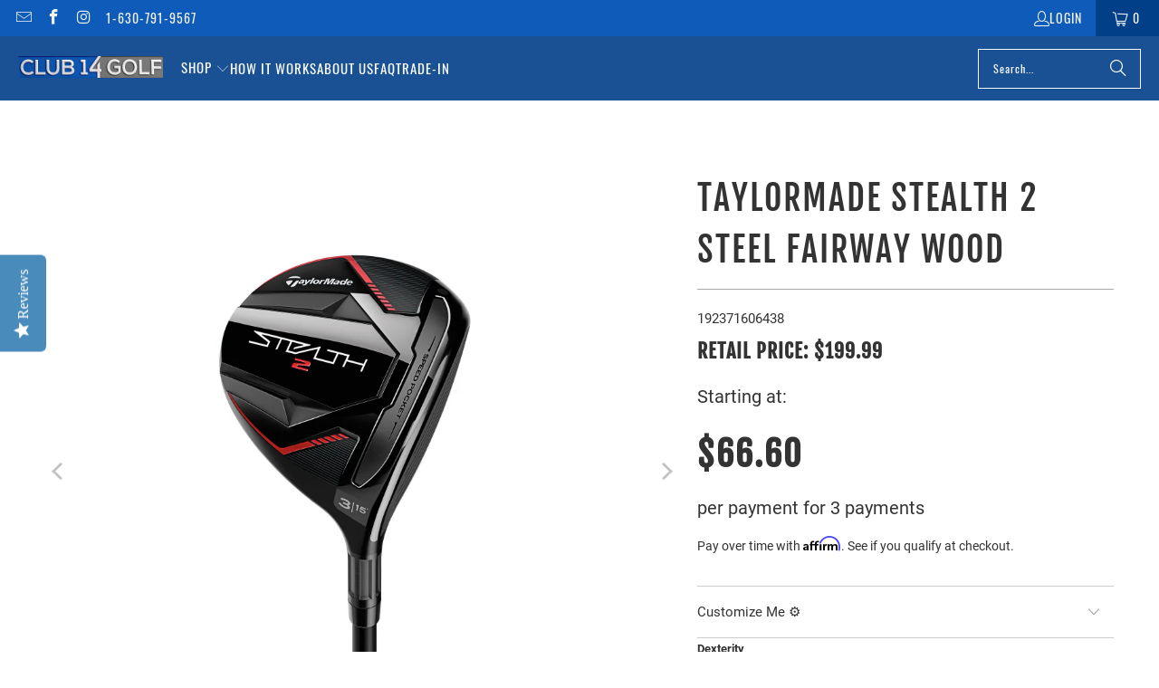

--- FILE ---
content_type: text/html; charset=utf-8
request_url: https://club14golf.com/products/taylormade-stealth-2-steel-fairway-wood
body_size: 25153
content:
<!DOCTYPE html>
<html class="no-js no-touch" lang="en">
  <head>

    <!-- Google Tag Manager -->
<script>(function(w,d,s,l,i){w[l]=w[l]||[];w[l].push({'gtm.start':
new Date().getTime(),event:'gtm.js'});var f=d.getElementsByTagName(s)[0],
j=d.createElement(s),dl=l!='dataLayer'?'&l='+l:'';j.async=true;j.src=
'https://www.googletagmanager.com/gtm.js?id='+i+dl;f.parentNode.insertBefore(j,f);
})(window,document,'script','dataLayer','GTM-PZX69SF');</script>
<!-- End Google Tag Manager -->
    
  <script>
    window.Store = window.Store || {};
    window.Store.id = 24520622185;
  </script>
    <meta charset="utf-8">
    <meta http-equiv="cleartype" content="on">
    <meta name="robots" content="index,follow">

    <!-- Mobile Specific Metas -->
    <meta name="HandheldFriendly" content="True">
    <meta name="MobileOptimized" content="320">
    <meta name="viewport" content="width=device-width,initial-scale=1">
    <meta name="theme-color" content="#ffffff">

    
    <title>
      Taylormade Stealth 2 Steel Fairway Wood - Club 14 Golf
    </title>

    
      <meta name="description" content="Retail Price was $299.99, now $199.99 TaylorMade Stealth 2 Fairway Woods feature a 3D carbon crown and a heavy internal mass that lower the center of gravity compared to the original Stealth. As a result, the Stealth 2 is even more forgiving than the original Stealth and provides better performance off the ground. Tayl"/>
    

    <link rel="preconnect" href="https://fonts.shopifycdn.com" />
    <link rel="preconnect" href="https://cdn.shopify.com" />
    <link rel="preconnect" href="https://cdn.shopifycloud.com" />

    <link rel="dns-prefetch" href="https://v.shopify.com" />
    <link rel="dns-prefetch" href="https://www.youtube.com" />
    <link rel="dns-prefetch" href="https://vimeo.com" />

    <link href="//club14golf.com/cdn/shop/t/38/assets/jquery.min.js?v=147293088974801289311700079833" as="script" rel="preload">

    <!-- Stylesheet for Fancybox library -->
    <link rel="stylesheet" href="//club14golf.com/cdn/shop/t/38/assets/fancybox.css?v=19278034316635137701700079832" type="text/css" media="all" defer>

    <!-- Stylesheets for Turbo -->
    <link href="//club14golf.com/cdn/shop/t/38/assets/styles.css?v=61017235591408169591708425798" rel="stylesheet" type="text/css" media="all" />

    <!-- Icons -->
    
      <link rel="shortcut icon" type="image/x-icon" href="//club14golf.com/cdn/shop/files/c14_favicon_transparent_180x180.png?v=1705588220">
      <link rel="apple-touch-icon" href="//club14golf.com/cdn/shop/files/c14_favicon_transparent_180x180.png?v=1705588220"/>
      <link rel="apple-touch-icon" sizes="57x57" href="//club14golf.com/cdn/shop/files/c14_favicon_transparent_57x57.png?v=1705588220"/>
      <link rel="apple-touch-icon" sizes="60x60" href="//club14golf.com/cdn/shop/files/c14_favicon_transparent_60x60.png?v=1705588220"/>
      <link rel="apple-touch-icon" sizes="72x72" href="//club14golf.com/cdn/shop/files/c14_favicon_transparent_72x72.png?v=1705588220"/>
      <link rel="apple-touch-icon" sizes="76x76" href="//club14golf.com/cdn/shop/files/c14_favicon_transparent_76x76.png?v=1705588220"/>
      <link rel="apple-touch-icon" sizes="114x114" href="//club14golf.com/cdn/shop/files/c14_favicon_transparent_114x114.png?v=1705588220"/>
      <link rel="apple-touch-icon" sizes="180x180" href="//club14golf.com/cdn/shop/files/c14_favicon_transparent_180x180.png?v=1705588220"/>
      <link rel="apple-touch-icon" sizes="228x228" href="//club14golf.com/cdn/shop/files/c14_favicon_transparent_228x228.png?v=1705588220"/>
    
    <link rel="canonical" href="https://club14golf.com/products/taylormade-stealth-2-steel-fairway-wood"/>

    

    

    

    
    <script>
      window.PXUTheme = window.PXUTheme || {};
      window.PXUTheme.version = '9.2.0';
      window.PXUTheme.name = 'Turbo';
    </script>
    


    
<template id="price-ui"><span class="price " data-price></span><span class="compare-at-price" data-compare-at-price></span><span class="unit-pricing" data-unit-pricing></span></template>
    <template id="price-ui-badge"><div class="price-ui-badge__sticker price-ui-badge__sticker--">
    <span class="price-ui-badge__sticker-text" data-badge></span>
  </div></template>
    
    <template id="price-ui__price"><span class="money" data-price></span></template>
    <template id="price-ui__price-range"><span class="price-min" data-price-min><span class="money" data-price></span></span> - <span class="price-max" data-price-max><span class="money" data-price></span></span></template>
    <template id="price-ui__unit-pricing"><span class="unit-quantity" data-unit-quantity></span> | <span class="unit-price" data-unit-price><span class="money" data-price></span></span> / <span class="unit-measurement" data-unit-measurement></span></template>
    <template id="price-ui-badge__percent-savings-range">Save up to <span data-price-percent></span>%</template>
    <template id="price-ui-badge__percent-savings">Save <span data-price-percent></span>%</template>
    <template id="price-ui-badge__price-savings-range">Save up to <span class="money" data-price></span></template>
    <template id="price-ui-badge__price-savings">Save <span class="money" data-price></span></template>
    <template id="price-ui-badge__on-sale">Sale</template>
    <template id="price-ui-badge__sold-out">Sold out</template>
    <template id="price-ui-badge__in-stock">In stock</template>
    


    <script>
      
window.PXUTheme = window.PXUTheme || {};


window.PXUTheme.theme_settings = {};
window.PXUTheme.currency = {};
window.PXUTheme.routes = window.PXUTheme.routes || {};


window.PXUTheme.theme_settings.display_tos_checkbox = false;
window.PXUTheme.theme_settings.go_to_checkout = true;
window.PXUTheme.theme_settings.cart_action = "ajax";
window.PXUTheme.theme_settings.cart_shipping_calculator = false;


window.PXUTheme.theme_settings.collection_swatches = false;
window.PXUTheme.theme_settings.collection_secondary_image = false;


window.PXUTheme.currency.show_multiple_currencies = false;
window.PXUTheme.currency.shop_currency = "USD";
window.PXUTheme.currency.default_currency = "USD";
window.PXUTheme.currency.display_format = "money_format";
window.PXUTheme.currency.money_format = "${{amount}}";
window.PXUTheme.currency.money_format_no_currency = "${{amount}}";
window.PXUTheme.currency.money_format_currency = "${{amount}} USD";
window.PXUTheme.currency.native_multi_currency = false;
window.PXUTheme.currency.iso_code = "USD";
window.PXUTheme.currency.symbol = "$";


window.PXUTheme.theme_settings.display_inventory_left = false;
window.PXUTheme.theme_settings.inventory_threshold = 10;
window.PXUTheme.theme_settings.limit_quantity = false;


window.PXUTheme.theme_settings.menu_position = null;


window.PXUTheme.theme_settings.newsletter_popup = false;
window.PXUTheme.theme_settings.newsletter_popup_days = "14";
window.PXUTheme.theme_settings.newsletter_popup_mobile = false;
window.PXUTheme.theme_settings.newsletter_popup_seconds = 0;


window.PXUTheme.theme_settings.pagination_type = "basic_pagination";


window.PXUTheme.theme_settings.enable_shopify_collection_badges = false;
window.PXUTheme.theme_settings.quick_shop_thumbnail_position = null;
window.PXUTheme.theme_settings.product_form_style = "select";
window.PXUTheme.theme_settings.sale_banner_enabled = true;
window.PXUTheme.theme_settings.display_savings = false;
window.PXUTheme.theme_settings.display_sold_out_price = false;
window.PXUTheme.theme_settings.free_text = "Free";
window.PXUTheme.theme_settings.video_looping = null;
window.PXUTheme.theme_settings.quick_shop_style = "popup";
window.PXUTheme.theme_settings.hover_enabled = false;


window.PXUTheme.routes.cart_url = "/cart";
window.PXUTheme.routes.cart_update_url = "/cart/update";
window.PXUTheme.routes.root_url = "/";
window.PXUTheme.routes.search_url = "/search";
window.PXUTheme.routes.all_products_collection_url = "/collections/all";
window.PXUTheme.routes.product_recommendations_url = "/recommendations/products";
window.PXUTheme.routes.predictive_search_url = "/search/suggest";


window.PXUTheme.theme_settings.image_loading_style = "blur-up";


window.PXUTheme.theme_settings.enable_autocomplete = true;


window.PXUTheme.theme_settings.page_dots_enabled = false;
window.PXUTheme.theme_settings.slideshow_arrow_size = "light";


window.PXUTheme.theme_settings.quick_shop_enabled = false;


window.PXUTheme.translation = {};


window.PXUTheme.translation.agree_to_terms_warning = "You must agree with the terms and conditions to checkout.";
window.PXUTheme.translation.one_item_left = "item left";
window.PXUTheme.translation.items_left_text = "items left";
window.PXUTheme.translation.cart_savings_text = "Total Savings";
window.PXUTheme.translation.cart_discount_text = "Discount";
window.PXUTheme.translation.cart_subtotal_text = "Subtotal";
window.PXUTheme.translation.cart_remove_text = "Remove";
window.PXUTheme.translation.cart_free_text = "Free";


window.PXUTheme.translation.newsletter_success_text = "Thank you for joining our mailing list!";


window.PXUTheme.translation.notify_email = "Enter your email address...";
window.PXUTheme.translation.notify_email_value = "Translation missing: en.contact.fields.email";
window.PXUTheme.translation.notify_email_send = "Send";
window.PXUTheme.translation.notify_message_first = "Please notify me when ";
window.PXUTheme.translation.notify_message_last = " becomes available - ";
window.PXUTheme.translation.notify_success_text = "Thanks! We will notify you when this product becomes available!";


window.PXUTheme.translation.add_to_cart = "Add to Cart";
window.PXUTheme.translation.coming_soon_text = "Coming Soon";
window.PXUTheme.translation.sold_out_text = "Sold Out";
window.PXUTheme.translation.sale_text = "Sale";
window.PXUTheme.translation.savings_text = "You Save";
window.PXUTheme.translation.from_text = "from";
window.PXUTheme.translation.new_text = "New";
window.PXUTheme.translation.pre_order_text = "Pre-Order";
window.PXUTheme.translation.unavailable_text = "Unavailable";


window.PXUTheme.translation.all_results = "View all results";
window.PXUTheme.translation.no_results = "Sorry, no results!";


window.PXUTheme.media_queries = {};
window.PXUTheme.media_queries.small = window.matchMedia( "(max-width: 480px)" );
window.PXUTheme.media_queries.medium = window.matchMedia( "(max-width: 798px)" );
window.PXUTheme.media_queries.large = window.matchMedia( "(min-width: 799px)" );
window.PXUTheme.media_queries.larger = window.matchMedia( "(min-width: 960px)" );
window.PXUTheme.media_queries.xlarge = window.matchMedia( "(min-width: 1200px)" );
window.PXUTheme.media_queries.ie10 = window.matchMedia( "all and (-ms-high-contrast: none), (-ms-high-contrast: active)" );
window.PXUTheme.media_queries.tablet = window.matchMedia( "only screen and (min-width: 799px) and (max-width: 1024px)" );
window.PXUTheme.media_queries.mobile_and_tablet = window.matchMedia( "(max-width: 1024px)" );
    </script>

    

    
      <script src="//club14golf.com/cdn/shop/t/38/assets/instantclick.min.js?v=20092422000980684151700079833" data-no-instant defer></script>

      <script data-no-instant>
        window.addEventListener('DOMContentLoaded', function() {

          function inIframe() {
            try {
              return window.self !== window.top;
            } catch (e) {
              return true;
            }
          }

          if (!inIframe()){
            InstantClick.on('change', function() {

              $('head script[src*="shopify"]').each(function() {
                var script = document.createElement('script');
                script.type = 'text/javascript';
                script.src = $(this).attr('src');

                $('body').append(script);
              });

              $('body').removeClass('fancybox-active');
              $.fancybox.destroy();

              InstantClick.init();

            });
          }
        });
      </script>
    

    <script>
      
    </script>

    <script>window.performance && window.performance.mark && window.performance.mark('shopify.content_for_header.start');</script><meta name="google-site-verification" content="YR3QPU7_nw828mTIypXPhrCCQQMSlYbaKf2W-HxX68w">
<meta name="google-site-verification" content="f0BF5TIV5o5uw2Fa1SVxuIqf8EdIDLqCt6RtQLjwDcI">
<meta name="facebook-domain-verification" content="vdnbul0kuw5sb8crv5lusketxmrkt1">
<meta name="facebook-domain-verification" content="vdnbul0kuw5sb8crv5lusketxmrkt1">
<meta id="shopify-digital-wallet" name="shopify-digital-wallet" content="/24520622185/digital_wallets/dialog">
<link rel="alternate" type="application/json+oembed" href="https://club14golf.com/products/taylormade-stealth-2-steel-fairway-wood.oembed">
<script async="async" src="/checkouts/internal/preloads.js?locale=en-US"></script>
<script id="shopify-features" type="application/json">{"accessToken":"4a0a6613b057e92ac7710a952e5fb02e","betas":["rich-media-storefront-analytics"],"domain":"club14golf.com","predictiveSearch":true,"shopId":24520622185,"locale":"en"}</script>
<script>var Shopify = Shopify || {};
Shopify.shop = "club-14-golf.myshopify.com";
Shopify.locale = "en";
Shopify.currency = {"active":"USD","rate":"1.0"};
Shopify.country = "US";
Shopify.theme = {"name":"Turbo 9.2.0 (Shopify 2.0)","id":162683814177,"schema_name":"Turbo","schema_version":"9.2.0","theme_store_id":null,"role":"main"};
Shopify.theme.handle = "null";
Shopify.theme.style = {"id":null,"handle":null};
Shopify.cdnHost = "club14golf.com/cdn";
Shopify.routes = Shopify.routes || {};
Shopify.routes.root = "/";</script>
<script type="module">!function(o){(o.Shopify=o.Shopify||{}).modules=!0}(window);</script>
<script>!function(o){function n(){var o=[];function n(){o.push(Array.prototype.slice.apply(arguments))}return n.q=o,n}var t=o.Shopify=o.Shopify||{};t.loadFeatures=n(),t.autoloadFeatures=n()}(window);</script>
<script id="shop-js-analytics" type="application/json">{"pageType":"product"}</script>
<script defer="defer" async type="module" src="//club14golf.com/cdn/shopifycloud/shop-js/modules/v2/client.init-shop-cart-sync_BT-GjEfc.en.esm.js"></script>
<script defer="defer" async type="module" src="//club14golf.com/cdn/shopifycloud/shop-js/modules/v2/chunk.common_D58fp_Oc.esm.js"></script>
<script defer="defer" async type="module" src="//club14golf.com/cdn/shopifycloud/shop-js/modules/v2/chunk.modal_xMitdFEc.esm.js"></script>
<script type="module">
  await import("//club14golf.com/cdn/shopifycloud/shop-js/modules/v2/client.init-shop-cart-sync_BT-GjEfc.en.esm.js");
await import("//club14golf.com/cdn/shopifycloud/shop-js/modules/v2/chunk.common_D58fp_Oc.esm.js");
await import("//club14golf.com/cdn/shopifycloud/shop-js/modules/v2/chunk.modal_xMitdFEc.esm.js");

  window.Shopify.SignInWithShop?.initShopCartSync?.({"fedCMEnabled":true,"windoidEnabled":true});

</script>
<script>(function() {
  var isLoaded = false;
  function asyncLoad() {
    if (isLoaded) return;
    isLoaded = true;
    var urls = ["https:\/\/chimpstatic.com\/mcjs-connected\/js\/users\/b72b7a97afb63875196fa3404\/abe9c9f2d3b0eeae526f871e5.js?shop=club-14-golf.myshopify.com","\/\/staticw2.yotpo.com\/abjYl0Xjx8YyxIpJWWmU2IDu8LZDFyoSFmKbFbq7\/widget.js?shop=club-14-golf.myshopify.com","https:\/\/static.klaviyo.com\/onsite\/js\/klaviyo.js?company_id=X3T6yM\u0026shop=club-14-golf.myshopify.com","https:\/\/static.klaviyo.com\/onsite\/js\/klaviyo.js?company_id=Xp8QQS\u0026shop=club-14-golf.myshopify.com","https:\/\/static.klaviyo.com\/onsite\/js\/klaviyo.js?company_id=Xp8QQS\u0026shop=club-14-golf.myshopify.com","https:\/\/cloud.goldendev.win\/shopify\/show-recent-orders\/js\/show-recent-orders.js?shop=club-14-golf.myshopify.com","https:\/\/cdn.shopify.com\/s\/files\/1\/0245\/2062\/2185\/t\/36\/assets\/affirmShopify.js?v=1695074718\u0026shop=club-14-golf.myshopify.com","https:\/\/shy.elfsight.com\/p\/platform.js?shop=club-14-golf.myshopify.com","\/\/cdn.shopify.com\/proxy\/a97fb67caf0b949cd6755bab6c33a1b52290d1599930f24f12534681870d1d76\/api.goaffpro.com\/loader.js?shop=club-14-golf.myshopify.com\u0026sp-cache-control=cHVibGljLCBtYXgtYWdlPTkwMA","https:\/\/cdn-bundler.nice-team.net\/app\/js\/bundler.js?shop=club-14-golf.myshopify.com"];
    for (var i = 0; i < urls.length; i++) {
      var s = document.createElement('script');
      s.type = 'text/javascript';
      s.async = true;
      s.src = urls[i];
      var x = document.getElementsByTagName('script')[0];
      x.parentNode.insertBefore(s, x);
    }
  };
  if(window.attachEvent) {
    window.attachEvent('onload', asyncLoad);
  } else {
    window.addEventListener('load', asyncLoad, false);
  }
})();</script>
<script id="__st">var __st={"a":24520622185,"offset":-21600,"reqid":"b06eac40-6708-4e04-aefe-62c72dfc66c7-1769185579","pageurl":"club14golf.com\/products\/taylormade-stealth-2-steel-fairway-wood","u":"9e9e6a845211","p":"product","rtyp":"product","rid":8065525448993};</script>
<script>window.ShopifyPaypalV4VisibilityTracking = true;</script>
<script id="captcha-bootstrap">!function(){'use strict';const t='contact',e='account',n='new_comment',o=[[t,t],['blogs',n],['comments',n],[t,'customer']],c=[[e,'customer_login'],[e,'guest_login'],[e,'recover_customer_password'],[e,'create_customer']],r=t=>t.map((([t,e])=>`form[action*='/${t}']:not([data-nocaptcha='true']) input[name='form_type'][value='${e}']`)).join(','),a=t=>()=>t?[...document.querySelectorAll(t)].map((t=>t.form)):[];function s(){const t=[...o],e=r(t);return a(e)}const i='password',u='form_key',d=['recaptcha-v3-token','g-recaptcha-response','h-captcha-response',i],f=()=>{try{return window.sessionStorage}catch{return}},m='__shopify_v',_=t=>t.elements[u];function p(t,e,n=!1){try{const o=window.sessionStorage,c=JSON.parse(o.getItem(e)),{data:r}=function(t){const{data:e,action:n}=t;return t[m]||n?{data:e,action:n}:{data:t,action:n}}(c);for(const[e,n]of Object.entries(r))t.elements[e]&&(t.elements[e].value=n);n&&o.removeItem(e)}catch(o){console.error('form repopulation failed',{error:o})}}const l='form_type',E='cptcha';function T(t){t.dataset[E]=!0}const w=window,h=w.document,L='Shopify',v='ce_forms',y='captcha';let A=!1;((t,e)=>{const n=(g='f06e6c50-85a8-45c8-87d0-21a2b65856fe',I='https://cdn.shopify.com/shopifycloud/storefront-forms-hcaptcha/ce_storefront_forms_captcha_hcaptcha.v1.5.2.iife.js',D={infoText:'Protected by hCaptcha',privacyText:'Privacy',termsText:'Terms'},(t,e,n)=>{const o=w[L][v],c=o.bindForm;if(c)return c(t,g,e,D).then(n);var r;o.q.push([[t,g,e,D],n]),r=I,A||(h.body.append(Object.assign(h.createElement('script'),{id:'captcha-provider',async:!0,src:r})),A=!0)});var g,I,D;w[L]=w[L]||{},w[L][v]=w[L][v]||{},w[L][v].q=[],w[L][y]=w[L][y]||{},w[L][y].protect=function(t,e){n(t,void 0,e),T(t)},Object.freeze(w[L][y]),function(t,e,n,w,h,L){const[v,y,A,g]=function(t,e,n){const i=e?o:[],u=t?c:[],d=[...i,...u],f=r(d),m=r(i),_=r(d.filter((([t,e])=>n.includes(e))));return[a(f),a(m),a(_),s()]}(w,h,L),I=t=>{const e=t.target;return e instanceof HTMLFormElement?e:e&&e.form},D=t=>v().includes(t);t.addEventListener('submit',(t=>{const e=I(t);if(!e)return;const n=D(e)&&!e.dataset.hcaptchaBound&&!e.dataset.recaptchaBound,o=_(e),c=g().includes(e)&&(!o||!o.value);(n||c)&&t.preventDefault(),c&&!n&&(function(t){try{if(!f())return;!function(t){const e=f();if(!e)return;const n=_(t);if(!n)return;const o=n.value;o&&e.removeItem(o)}(t);const e=Array.from(Array(32),(()=>Math.random().toString(36)[2])).join('');!function(t,e){_(t)||t.append(Object.assign(document.createElement('input'),{type:'hidden',name:u})),t.elements[u].value=e}(t,e),function(t,e){const n=f();if(!n)return;const o=[...t.querySelectorAll(`input[type='${i}']`)].map((({name:t})=>t)),c=[...d,...o],r={};for(const[a,s]of new FormData(t).entries())c.includes(a)||(r[a]=s);n.setItem(e,JSON.stringify({[m]:1,action:t.action,data:r}))}(t,e)}catch(e){console.error('failed to persist form',e)}}(e),e.submit())}));const S=(t,e)=>{t&&!t.dataset[E]&&(n(t,e.some((e=>e===t))),T(t))};for(const o of['focusin','change'])t.addEventListener(o,(t=>{const e=I(t);D(e)&&S(e,y())}));const B=e.get('form_key'),M=e.get(l),P=B&&M;t.addEventListener('DOMContentLoaded',(()=>{const t=y();if(P)for(const e of t)e.elements[l].value===M&&p(e,B);[...new Set([...A(),...v().filter((t=>'true'===t.dataset.shopifyCaptcha))])].forEach((e=>S(e,t)))}))}(h,new URLSearchParams(w.location.search),n,t,e,['guest_login'])})(!0,!0)}();</script>
<script integrity="sha256-4kQ18oKyAcykRKYeNunJcIwy7WH5gtpwJnB7kiuLZ1E=" data-source-attribution="shopify.loadfeatures" defer="defer" src="//club14golf.com/cdn/shopifycloud/storefront/assets/storefront/load_feature-a0a9edcb.js" crossorigin="anonymous"></script>
<script data-source-attribution="shopify.dynamic_checkout.dynamic.init">var Shopify=Shopify||{};Shopify.PaymentButton=Shopify.PaymentButton||{isStorefrontPortableWallets:!0,init:function(){window.Shopify.PaymentButton.init=function(){};var t=document.createElement("script");t.src="https://club14golf.com/cdn/shopifycloud/portable-wallets/latest/portable-wallets.en.js",t.type="module",document.head.appendChild(t)}};
</script>
<script data-source-attribution="shopify.dynamic_checkout.buyer_consent">
  function portableWalletsHideBuyerConsent(e){var t=document.getElementById("shopify-buyer-consent"),n=document.getElementById("shopify-subscription-policy-button");t&&n&&(t.classList.add("hidden"),t.setAttribute("aria-hidden","true"),n.removeEventListener("click",e))}function portableWalletsShowBuyerConsent(e){var t=document.getElementById("shopify-buyer-consent"),n=document.getElementById("shopify-subscription-policy-button");t&&n&&(t.classList.remove("hidden"),t.removeAttribute("aria-hidden"),n.addEventListener("click",e))}window.Shopify?.PaymentButton&&(window.Shopify.PaymentButton.hideBuyerConsent=portableWalletsHideBuyerConsent,window.Shopify.PaymentButton.showBuyerConsent=portableWalletsShowBuyerConsent);
</script>
<script data-source-attribution="shopify.dynamic_checkout.cart.bootstrap">document.addEventListener("DOMContentLoaded",(function(){function t(){return document.querySelector("shopify-accelerated-checkout-cart, shopify-accelerated-checkout")}if(t())Shopify.PaymentButton.init();else{new MutationObserver((function(e,n){t()&&(Shopify.PaymentButton.init(),n.disconnect())})).observe(document.body,{childList:!0,subtree:!0})}}));
</script>

<script>window.performance && window.performance.mark && window.performance.mark('shopify.content_for_header.end');</script>

    

<meta name="author" content="Club 14 Golf">
<meta property="og:url" content="https://club14golf.com/products/taylormade-stealth-2-steel-fairway-wood">
<meta property="og:site_name" content="Club 14 Golf">




  <meta property="og:type" content="product">
  <meta property="og:title" content="Taylormade Stealth 2 Steel Fairway Wood">
  
    
      <meta property="og:image" content="https://club14golf.com/cdn/shop/files/stealth_202_20fw_600x.jpg?v=1768550860">
      <meta property="og:image:secure_url" content="https://club14golf.com/cdn/shop/files/stealth_202_20fw_600x.jpg?v=1768550860">
      
      <meta property="og:image:width" content="1000">
      <meta property="og:image:height" content="1000">
    
      <meta property="og:image" content="https://club14golf.com/cdn/shop/files/stealth_202_20fw_20top_600x.jpg?v=1768550860">
      <meta property="og:image:secure_url" content="https://club14golf.com/cdn/shop/files/stealth_202_20fw_20top_600x.jpg?v=1768550860">
      
      <meta property="og:image:width" content="1000">
      <meta property="og:image:height" content="1000">
    
      <meta property="og:image" content="https://club14golf.com/cdn/shop/files/stealth_202_20fw_20face_600x.jpg?v=1768550860">
      <meta property="og:image:secure_url" content="https://club14golf.com/cdn/shop/files/stealth_202_20fw_20face_600x.jpg?v=1768550860">
      
      <meta property="og:image:width" content="1000">
      <meta property="og:image:height" content="1000">
    
  
  <meta property="product:price:amount" content="199.99">
  <meta property="product:price:currency" content="USD">



  <meta property="og:description" content="Retail Price was $299.99, now $199.99 TaylorMade Stealth 2 Fairway Woods feature a 3D carbon crown and a heavy internal mass that lower the center of gravity compared to the original Stealth. As a result, the Stealth 2 is even more forgiving than the original Stealth and provides better performance off the ground. Tayl">




<meta name="twitter:card" content="summary">

  <meta name="twitter:title" content="Taylormade Stealth 2 Steel Fairway Wood">
  <meta name="twitter:description" content="Retail Price was $299.99, now $199.99 TaylorMade Stealth 2 Fairway Woods feature a 3D carbon crown and a heavy internal mass that lower the center of gravity compared to the original Stealth. As a result, the Stealth 2 is even more forgiving than the original Stealth and provides better performance off the ground. TaylorMade engineered the Stealth 2 with a variable thickness face that employs advanced inverted cone technology to deliver unequaled ball speed across the face. A flexible Thru-Slot Speed Pocket works in conjunction with the already hot face, allowing it to flex further and create a trampoline-like effect that maximizes total distance. The Speed Pocket helps retain ball speed on low-face strikes, the most common miss with a fairway wood. Mid-high launch, mid-low spin Variable thickness face with advanced inverted cone technology maximizes ball speed across the face">
  <meta name="twitter:image" content="https://club14golf.com/cdn/shop/files/stealth_202_20fw_240x.jpg?v=1768550860">
  <meta name="twitter:image:width" content="240">
  <meta name="twitter:image:height" content="240">
  <meta name="twitter:image:alt" content="Taylormade Stealth 2 Steel Fairway Wood">



    
    

    <script type="text/javascript">
(function(a,e,c,f,g,h,b,d){var k={ak:"707913472",cl:"kJaBCP_BvqsBEIDOx9EC",autoreplace:"(833) 988-5323"};a[c]=a[c]||function(){(a[c].q=a[c].q||[]).push(arguments)};a[g]||(a[g]=k.ak);b=e.createElement(h);b.async=1;b.src="//www.gstatic.com/wcm/loader.js";d=e.getElementsByTagName(h)[0];d.parentNode.insertBefore(b,d);a[f]=function(b,d,e){a[c](2,b,k,d,null,new Date,e)};a[f]()})(window,document,"_googWcmImpl","_googWcmGet","_googWcmAk","script");
</script>
    
        <script src="https://callconversions.mad.services/js/m360.js"></script>
    <script>
     m360.callTracking.gFirstInit();
     m360.callTracking.run();
     m360.callTracking.options.searchFormats = [
      'x(###) ###-####',
      'x###-###-####',
      'x##########',
     ];
     m360.callTracking.options.debug = true;
    </script>
    
    <script>(function(w,d,t,r,u){var f,n,i;w[u]=w[u]||[],f=function(){var o={ti:"25072302"};o.q=w[u],w[u]=new UET(o),w[u].push("pageLoad")},n=d.createElement(t),n.src=r,n.async=1,n.onload=n.onreadystatechange=function(){var s=this.readyState;s&&s!=="loaded"&&s!=="complete"||(f(),n.onload=n.onreadystatechange=null)},i=d.getElementsByTagName(t)[0],i.parentNode.insertBefore(n,i)})(window,document,"script","//bat.bing.com/bat.js","uetq");</script>
    
    <meta name="msvalidate.01" content="54C1423C6ECA48E6FE2C11B9BB6D53AB" />
    
    <meta name="google-site-verification" content="LL5g0rJxgSl3uz2Kss40tu9sruAQoXBBhE1fxJ2DMPo" />
        <script async src="https://na-library.klarnaservices.com/lib.js" data-client-id="440f4b20-fb6c-50a3-8f0d-e5ea709e2007"></script>
  <link href="https://monorail-edge.shopifysvc.com" rel="dns-prefetch">
<script>(function(){if ("sendBeacon" in navigator && "performance" in window) {try {var session_token_from_headers = performance.getEntriesByType('navigation')[0].serverTiming.find(x => x.name == '_s').description;} catch {var session_token_from_headers = undefined;}var session_cookie_matches = document.cookie.match(/_shopify_s=([^;]*)/);var session_token_from_cookie = session_cookie_matches && session_cookie_matches.length === 2 ? session_cookie_matches[1] : "";var session_token = session_token_from_headers || session_token_from_cookie || "";function handle_abandonment_event(e) {var entries = performance.getEntries().filter(function(entry) {return /monorail-edge.shopifysvc.com/.test(entry.name);});if (!window.abandonment_tracked && entries.length === 0) {window.abandonment_tracked = true;var currentMs = Date.now();var navigation_start = performance.timing.navigationStart;var payload = {shop_id: 24520622185,url: window.location.href,navigation_start,duration: currentMs - navigation_start,session_token,page_type: "product"};window.navigator.sendBeacon("https://monorail-edge.shopifysvc.com/v1/produce", JSON.stringify({schema_id: "online_store_buyer_site_abandonment/1.1",payload: payload,metadata: {event_created_at_ms: currentMs,event_sent_at_ms: currentMs}}));}}window.addEventListener('pagehide', handle_abandonment_event);}}());</script>
<script id="web-pixels-manager-setup">(function e(e,d,r,n,o){if(void 0===o&&(o={}),!Boolean(null===(a=null===(i=window.Shopify)||void 0===i?void 0:i.analytics)||void 0===a?void 0:a.replayQueue)){var i,a;window.Shopify=window.Shopify||{};var t=window.Shopify;t.analytics=t.analytics||{};var s=t.analytics;s.replayQueue=[],s.publish=function(e,d,r){return s.replayQueue.push([e,d,r]),!0};try{self.performance.mark("wpm:start")}catch(e){}var l=function(){var e={modern:/Edge?\/(1{2}[4-9]|1[2-9]\d|[2-9]\d{2}|\d{4,})\.\d+(\.\d+|)|Firefox\/(1{2}[4-9]|1[2-9]\d|[2-9]\d{2}|\d{4,})\.\d+(\.\d+|)|Chrom(ium|e)\/(9{2}|\d{3,})\.\d+(\.\d+|)|(Maci|X1{2}).+ Version\/(15\.\d+|(1[6-9]|[2-9]\d|\d{3,})\.\d+)([,.]\d+|)( \(\w+\)|)( Mobile\/\w+|) Safari\/|Chrome.+OPR\/(9{2}|\d{3,})\.\d+\.\d+|(CPU[ +]OS|iPhone[ +]OS|CPU[ +]iPhone|CPU IPhone OS|CPU iPad OS)[ +]+(15[._]\d+|(1[6-9]|[2-9]\d|\d{3,})[._]\d+)([._]\d+|)|Android:?[ /-](13[3-9]|1[4-9]\d|[2-9]\d{2}|\d{4,})(\.\d+|)(\.\d+|)|Android.+Firefox\/(13[5-9]|1[4-9]\d|[2-9]\d{2}|\d{4,})\.\d+(\.\d+|)|Android.+Chrom(ium|e)\/(13[3-9]|1[4-9]\d|[2-9]\d{2}|\d{4,})\.\d+(\.\d+|)|SamsungBrowser\/([2-9]\d|\d{3,})\.\d+/,legacy:/Edge?\/(1[6-9]|[2-9]\d|\d{3,})\.\d+(\.\d+|)|Firefox\/(5[4-9]|[6-9]\d|\d{3,})\.\d+(\.\d+|)|Chrom(ium|e)\/(5[1-9]|[6-9]\d|\d{3,})\.\d+(\.\d+|)([\d.]+$|.*Safari\/(?![\d.]+ Edge\/[\d.]+$))|(Maci|X1{2}).+ Version\/(10\.\d+|(1[1-9]|[2-9]\d|\d{3,})\.\d+)([,.]\d+|)( \(\w+\)|)( Mobile\/\w+|) Safari\/|Chrome.+OPR\/(3[89]|[4-9]\d|\d{3,})\.\d+\.\d+|(CPU[ +]OS|iPhone[ +]OS|CPU[ +]iPhone|CPU IPhone OS|CPU iPad OS)[ +]+(10[._]\d+|(1[1-9]|[2-9]\d|\d{3,})[._]\d+)([._]\d+|)|Android:?[ /-](13[3-9]|1[4-9]\d|[2-9]\d{2}|\d{4,})(\.\d+|)(\.\d+|)|Mobile Safari.+OPR\/([89]\d|\d{3,})\.\d+\.\d+|Android.+Firefox\/(13[5-9]|1[4-9]\d|[2-9]\d{2}|\d{4,})\.\d+(\.\d+|)|Android.+Chrom(ium|e)\/(13[3-9]|1[4-9]\d|[2-9]\d{2}|\d{4,})\.\d+(\.\d+|)|Android.+(UC? ?Browser|UCWEB|U3)[ /]?(15\.([5-9]|\d{2,})|(1[6-9]|[2-9]\d|\d{3,})\.\d+)\.\d+|SamsungBrowser\/(5\.\d+|([6-9]|\d{2,})\.\d+)|Android.+MQ{2}Browser\/(14(\.(9|\d{2,})|)|(1[5-9]|[2-9]\d|\d{3,})(\.\d+|))(\.\d+|)|K[Aa][Ii]OS\/(3\.\d+|([4-9]|\d{2,})\.\d+)(\.\d+|)/},d=e.modern,r=e.legacy,n=navigator.userAgent;return n.match(d)?"modern":n.match(r)?"legacy":"unknown"}(),u="modern"===l?"modern":"legacy",c=(null!=n?n:{modern:"",legacy:""})[u],f=function(e){return[e.baseUrl,"/wpm","/b",e.hashVersion,"modern"===e.buildTarget?"m":"l",".js"].join("")}({baseUrl:d,hashVersion:r,buildTarget:u}),m=function(e){var d=e.version,r=e.bundleTarget,n=e.surface,o=e.pageUrl,i=e.monorailEndpoint;return{emit:function(e){var a=e.status,t=e.errorMsg,s=(new Date).getTime(),l=JSON.stringify({metadata:{event_sent_at_ms:s},events:[{schema_id:"web_pixels_manager_load/3.1",payload:{version:d,bundle_target:r,page_url:o,status:a,surface:n,error_msg:t},metadata:{event_created_at_ms:s}}]});if(!i)return console&&console.warn&&console.warn("[Web Pixels Manager] No Monorail endpoint provided, skipping logging."),!1;try{return self.navigator.sendBeacon.bind(self.navigator)(i,l)}catch(e){}var u=new XMLHttpRequest;try{return u.open("POST",i,!0),u.setRequestHeader("Content-Type","text/plain"),u.send(l),!0}catch(e){return console&&console.warn&&console.warn("[Web Pixels Manager] Got an unhandled error while logging to Monorail."),!1}}}}({version:r,bundleTarget:l,surface:e.surface,pageUrl:self.location.href,monorailEndpoint:e.monorailEndpoint});try{o.browserTarget=l,function(e){var d=e.src,r=e.async,n=void 0===r||r,o=e.onload,i=e.onerror,a=e.sri,t=e.scriptDataAttributes,s=void 0===t?{}:t,l=document.createElement("script"),u=document.querySelector("head"),c=document.querySelector("body");if(l.async=n,l.src=d,a&&(l.integrity=a,l.crossOrigin="anonymous"),s)for(var f in s)if(Object.prototype.hasOwnProperty.call(s,f))try{l.dataset[f]=s[f]}catch(e){}if(o&&l.addEventListener("load",o),i&&l.addEventListener("error",i),u)u.appendChild(l);else{if(!c)throw new Error("Did not find a head or body element to append the script");c.appendChild(l)}}({src:f,async:!0,onload:function(){if(!function(){var e,d;return Boolean(null===(d=null===(e=window.Shopify)||void 0===e?void 0:e.analytics)||void 0===d?void 0:d.initialized)}()){var d=window.webPixelsManager.init(e)||void 0;if(d){var r=window.Shopify.analytics;r.replayQueue.forEach((function(e){var r=e[0],n=e[1],o=e[2];d.publishCustomEvent(r,n,o)})),r.replayQueue=[],r.publish=d.publishCustomEvent,r.visitor=d.visitor,r.initialized=!0}}},onerror:function(){return m.emit({status:"failed",errorMsg:"".concat(f," has failed to load")})},sri:function(e){var d=/^sha384-[A-Za-z0-9+/=]+$/;return"string"==typeof e&&d.test(e)}(c)?c:"",scriptDataAttributes:o}),m.emit({status:"loading"})}catch(e){m.emit({status:"failed",errorMsg:(null==e?void 0:e.message)||"Unknown error"})}}})({shopId: 24520622185,storefrontBaseUrl: "https://club14golf.com",extensionsBaseUrl: "https://extensions.shopifycdn.com/cdn/shopifycloud/web-pixels-manager",monorailEndpoint: "https://monorail-edge.shopifysvc.com/unstable/produce_batch",surface: "storefront-renderer",enabledBetaFlags: ["2dca8a86"],webPixelsConfigList: [{"id":"2150269217","configuration":"{\"accountID\":\"X3T6yM\",\"webPixelConfig\":\"eyJlbmFibGVBZGRlZFRvQ2FydEV2ZW50cyI6IHRydWV9\"}","eventPayloadVersion":"v1","runtimeContext":"STRICT","scriptVersion":"524f6c1ee37bacdca7657a665bdca589","type":"APP","apiClientId":123074,"privacyPurposes":["ANALYTICS","MARKETING"],"dataSharingAdjustments":{"protectedCustomerApprovalScopes":["read_customer_address","read_customer_email","read_customer_name","read_customer_personal_data","read_customer_phone"]}},{"id":"2028437793","configuration":"{\"yotpoStoreId\":\"abjYl0Xjx8YyxIpJWWmU2IDu8LZDFyoSFmKbFbq7\"}","eventPayloadVersion":"v1","runtimeContext":"STRICT","scriptVersion":"8bb37a256888599d9a3d57f0551d3859","type":"APP","apiClientId":70132,"privacyPurposes":["ANALYTICS","MARKETING","SALE_OF_DATA"],"dataSharingAdjustments":{"protectedCustomerApprovalScopes":["read_customer_address","read_customer_email","read_customer_name","read_customer_personal_data","read_customer_phone"]}},{"id":"1378156833","configuration":"{\"shop\":\"club-14-golf.myshopify.com\",\"cookie_duration\":\"604800\"}","eventPayloadVersion":"v1","runtimeContext":"STRICT","scriptVersion":"a2e7513c3708f34b1f617d7ce88f9697","type":"APP","apiClientId":2744533,"privacyPurposes":["ANALYTICS","MARKETING"],"dataSharingAdjustments":{"protectedCustomerApprovalScopes":["read_customer_address","read_customer_email","read_customer_name","read_customer_personal_data","read_customer_phone"]}},{"id":"895385889","configuration":"{\"config\":\"{\\\"google_tag_ids\\\":[\\\"GT-NMKN42H\\\",\\\"AW-455402681\\\",\\\"G-0DCP4PGBBN\\\"],\\\"target_country\\\":\\\"US\\\",\\\"gtag_events\\\":[{\\\"type\\\":\\\"begin_checkout\\\",\\\"action_label\\\":\\\"G-0DCP4PGBBN\\\"},{\\\"type\\\":\\\"search\\\",\\\"action_label\\\":\\\"G-0DCP4PGBBN\\\"},{\\\"type\\\":\\\"view_item\\\",\\\"action_label\\\":[\\\"MC-8SSBQKQ0LW\\\",\\\"G-0DCP4PGBBN\\\"]},{\\\"type\\\":\\\"purchase\\\",\\\"action_label\\\":[\\\"MC-8SSBQKQ0LW\\\",\\\"AW-455402681\\\/S1yFCPLft_MYELnJk9kB\\\",\\\"G-0DCP4PGBBN\\\"]},{\\\"type\\\":\\\"page_view\\\",\\\"action_label\\\":[\\\"MC-8SSBQKQ0LW\\\",\\\"G-0DCP4PGBBN\\\"]},{\\\"type\\\":\\\"add_payment_info\\\",\\\"action_label\\\":\\\"G-0DCP4PGBBN\\\"},{\\\"type\\\":\\\"add_to_cart\\\",\\\"action_label\\\":\\\"G-0DCP4PGBBN\\\"}],\\\"enable_monitoring_mode\\\":false}\"}","eventPayloadVersion":"v1","runtimeContext":"OPEN","scriptVersion":"b2a88bafab3e21179ed38636efcd8a93","type":"APP","apiClientId":1780363,"privacyPurposes":[],"dataSharingAdjustments":{"protectedCustomerApprovalScopes":["read_customer_address","read_customer_email","read_customer_name","read_customer_personal_data","read_customer_phone"]}},{"id":"421658913","configuration":"{\"pixel_id\":\"834135131735954\",\"pixel_type\":\"facebook_pixel\",\"metaapp_system_user_token\":\"-\"}","eventPayloadVersion":"v1","runtimeContext":"OPEN","scriptVersion":"ca16bc87fe92b6042fbaa3acc2fbdaa6","type":"APP","apiClientId":2329312,"privacyPurposes":["ANALYTICS","MARKETING","SALE_OF_DATA"],"dataSharingAdjustments":{"protectedCustomerApprovalScopes":["read_customer_address","read_customer_email","read_customer_name","read_customer_personal_data","read_customer_phone"]}},{"id":"136872225","eventPayloadVersion":"v1","runtimeContext":"LAX","scriptVersion":"1","type":"CUSTOM","privacyPurposes":["MARKETING"],"name":"Meta pixel (migrated)"},{"id":"shopify-app-pixel","configuration":"{}","eventPayloadVersion":"v1","runtimeContext":"STRICT","scriptVersion":"0450","apiClientId":"shopify-pixel","type":"APP","privacyPurposes":["ANALYTICS","MARKETING"]},{"id":"shopify-custom-pixel","eventPayloadVersion":"v1","runtimeContext":"LAX","scriptVersion":"0450","apiClientId":"shopify-pixel","type":"CUSTOM","privacyPurposes":["ANALYTICS","MARKETING"]}],isMerchantRequest: false,initData: {"shop":{"name":"Club 14 Golf","paymentSettings":{"currencyCode":"USD"},"myshopifyDomain":"club-14-golf.myshopify.com","countryCode":"US","storefrontUrl":"https:\/\/club14golf.com"},"customer":null,"cart":null,"checkout":null,"productVariants":[{"price":{"amount":199.99,"currencyCode":"USD"},"product":{"title":"Taylormade Stealth 2 Steel Fairway Wood","vendor":"Taylormade","id":"8065525448993","untranslatedTitle":"Taylormade Stealth 2 Steel Fairway Wood","url":"\/products\/taylormade-stealth-2-steel-fairway-wood","type":"Fairway Woods"},"id":"50377387344161","image":{"src":"\/\/club14golf.com\/cdn\/shop\/files\/stealth_202_20fw.jpg?v=1768550860"},"sku":"192371606438","title":"Left Hand \/ #3HL \/ Graphite Regular","untranslatedTitle":"Left Hand \/ #3HL \/ Graphite Regular"},{"price":{"amount":199.99,"currencyCode":"USD"},"product":{"title":"Taylormade Stealth 2 Steel Fairway Wood","vendor":"Taylormade","id":"8065525448993","untranslatedTitle":"Taylormade Stealth 2 Steel Fairway Wood","url":"\/products\/taylormade-stealth-2-steel-fairway-wood","type":"Fairway Woods"},"id":"50623208718625","image":{"src":"\/\/club14golf.com\/cdn\/shop\/files\/stealth_202_20fw.jpg?v=1768550860"},"sku":"192371606506","title":"Left Hand \/ #3 \/ Graphite Regular","untranslatedTitle":"Left Hand \/ #3 \/ Graphite Regular"},{"price":{"amount":199.99,"currencyCode":"USD"},"product":{"title":"Taylormade Stealth 2 Steel Fairway Wood","vendor":"Taylormade","id":"8065525448993","untranslatedTitle":"Taylormade Stealth 2 Steel Fairway Wood","url":"\/products\/taylormade-stealth-2-steel-fairway-wood","type":"Fairway Woods"},"id":"51880530182433","image":{"src":"\/\/club14golf.com\/cdn\/shop\/files\/stealth_202_20fw.jpg?v=1768550860"},"sku":"192371606346","title":"Right Hand \/ #3HL \/ Graphite Regular","untranslatedTitle":"Right Hand \/ #3HL \/ Graphite Regular"}],"purchasingCompany":null},},"https://club14golf.com/cdn","fcfee988w5aeb613cpc8e4bc33m6693e112",{"modern":"","legacy":""},{"shopId":"24520622185","storefrontBaseUrl":"https:\/\/club14golf.com","extensionBaseUrl":"https:\/\/extensions.shopifycdn.com\/cdn\/shopifycloud\/web-pixels-manager","surface":"storefront-renderer","enabledBetaFlags":"[\"2dca8a86\"]","isMerchantRequest":"false","hashVersion":"fcfee988w5aeb613cpc8e4bc33m6693e112","publish":"custom","events":"[[\"page_viewed\",{}],[\"product_viewed\",{\"productVariant\":{\"price\":{\"amount\":199.99,\"currencyCode\":\"USD\"},\"product\":{\"title\":\"Taylormade Stealth 2 Steel Fairway Wood\",\"vendor\":\"Taylormade\",\"id\":\"8065525448993\",\"untranslatedTitle\":\"Taylormade Stealth 2 Steel Fairway Wood\",\"url\":\"\/products\/taylormade-stealth-2-steel-fairway-wood\",\"type\":\"Fairway Woods\"},\"id\":\"50377387344161\",\"image\":{\"src\":\"\/\/club14golf.com\/cdn\/shop\/files\/stealth_202_20fw.jpg?v=1768550860\"},\"sku\":\"192371606438\",\"title\":\"Left Hand \/ #3HL \/ Graphite Regular\",\"untranslatedTitle\":\"Left Hand \/ #3HL \/ Graphite Regular\"}}]]"});</script><script>
  window.ShopifyAnalytics = window.ShopifyAnalytics || {};
  window.ShopifyAnalytics.meta = window.ShopifyAnalytics.meta || {};
  window.ShopifyAnalytics.meta.currency = 'USD';
  var meta = {"product":{"id":8065525448993,"gid":"gid:\/\/shopify\/Product\/8065525448993","vendor":"Taylormade","type":"Fairway Woods","handle":"taylormade-stealth-2-steel-fairway-wood","variants":[{"id":50377387344161,"price":19999,"name":"Taylormade Stealth 2 Steel Fairway Wood - Left Hand \/ #3HL \/ Graphite Regular","public_title":"Left Hand \/ #3HL \/ Graphite Regular","sku":"192371606438"},{"id":50623208718625,"price":19999,"name":"Taylormade Stealth 2 Steel Fairway Wood - Left Hand \/ #3 \/ Graphite Regular","public_title":"Left Hand \/ #3 \/ Graphite Regular","sku":"192371606506"},{"id":51880530182433,"price":19999,"name":"Taylormade Stealth 2 Steel Fairway Wood - Right Hand \/ #3HL \/ Graphite Regular","public_title":"Right Hand \/ #3HL \/ Graphite Regular","sku":"192371606346"}],"remote":false},"page":{"pageType":"product","resourceType":"product","resourceId":8065525448993,"requestId":"b06eac40-6708-4e04-aefe-62c72dfc66c7-1769185579"}};
  for (var attr in meta) {
    window.ShopifyAnalytics.meta[attr] = meta[attr];
  }
</script>
<script class="analytics">
  (function () {
    var customDocumentWrite = function(content) {
      var jquery = null;

      if (window.jQuery) {
        jquery = window.jQuery;
      } else if (window.Checkout && window.Checkout.$) {
        jquery = window.Checkout.$;
      }

      if (jquery) {
        jquery('body').append(content);
      }
    };

    var hasLoggedConversion = function(token) {
      if (token) {
        return document.cookie.indexOf('loggedConversion=' + token) !== -1;
      }
      return false;
    }

    var setCookieIfConversion = function(token) {
      if (token) {
        var twoMonthsFromNow = new Date(Date.now());
        twoMonthsFromNow.setMonth(twoMonthsFromNow.getMonth() + 2);

        document.cookie = 'loggedConversion=' + token + '; expires=' + twoMonthsFromNow;
      }
    }

    var trekkie = window.ShopifyAnalytics.lib = window.trekkie = window.trekkie || [];
    if (trekkie.integrations) {
      return;
    }
    trekkie.methods = [
      'identify',
      'page',
      'ready',
      'track',
      'trackForm',
      'trackLink'
    ];
    trekkie.factory = function(method) {
      return function() {
        var args = Array.prototype.slice.call(arguments);
        args.unshift(method);
        trekkie.push(args);
        return trekkie;
      };
    };
    for (var i = 0; i < trekkie.methods.length; i++) {
      var key = trekkie.methods[i];
      trekkie[key] = trekkie.factory(key);
    }
    trekkie.load = function(config) {
      trekkie.config = config || {};
      trekkie.config.initialDocumentCookie = document.cookie;
      var first = document.getElementsByTagName('script')[0];
      var script = document.createElement('script');
      script.type = 'text/javascript';
      script.onerror = function(e) {
        var scriptFallback = document.createElement('script');
        scriptFallback.type = 'text/javascript';
        scriptFallback.onerror = function(error) {
                var Monorail = {
      produce: function produce(monorailDomain, schemaId, payload) {
        var currentMs = new Date().getTime();
        var event = {
          schema_id: schemaId,
          payload: payload,
          metadata: {
            event_created_at_ms: currentMs,
            event_sent_at_ms: currentMs
          }
        };
        return Monorail.sendRequest("https://" + monorailDomain + "/v1/produce", JSON.stringify(event));
      },
      sendRequest: function sendRequest(endpointUrl, payload) {
        // Try the sendBeacon API
        if (window && window.navigator && typeof window.navigator.sendBeacon === 'function' && typeof window.Blob === 'function' && !Monorail.isIos12()) {
          var blobData = new window.Blob([payload], {
            type: 'text/plain'
          });

          if (window.navigator.sendBeacon(endpointUrl, blobData)) {
            return true;
          } // sendBeacon was not successful

        } // XHR beacon

        var xhr = new XMLHttpRequest();

        try {
          xhr.open('POST', endpointUrl);
          xhr.setRequestHeader('Content-Type', 'text/plain');
          xhr.send(payload);
        } catch (e) {
          console.log(e);
        }

        return false;
      },
      isIos12: function isIos12() {
        return window.navigator.userAgent.lastIndexOf('iPhone; CPU iPhone OS 12_') !== -1 || window.navigator.userAgent.lastIndexOf('iPad; CPU OS 12_') !== -1;
      }
    };
    Monorail.produce('monorail-edge.shopifysvc.com',
      'trekkie_storefront_load_errors/1.1',
      {shop_id: 24520622185,
      theme_id: 162683814177,
      app_name: "storefront",
      context_url: window.location.href,
      source_url: "//club14golf.com/cdn/s/trekkie.storefront.8d95595f799fbf7e1d32231b9a28fd43b70c67d3.min.js"});

        };
        scriptFallback.async = true;
        scriptFallback.src = '//club14golf.com/cdn/s/trekkie.storefront.8d95595f799fbf7e1d32231b9a28fd43b70c67d3.min.js';
        first.parentNode.insertBefore(scriptFallback, first);
      };
      script.async = true;
      script.src = '//club14golf.com/cdn/s/trekkie.storefront.8d95595f799fbf7e1d32231b9a28fd43b70c67d3.min.js';
      first.parentNode.insertBefore(script, first);
    };
    trekkie.load(
      {"Trekkie":{"appName":"storefront","development":false,"defaultAttributes":{"shopId":24520622185,"isMerchantRequest":null,"themeId":162683814177,"themeCityHash":"2737008137030926916","contentLanguage":"en","currency":"USD","eventMetadataId":"fa76200b-e334-499c-9713-cbc80910ee81"},"isServerSideCookieWritingEnabled":true,"monorailRegion":"shop_domain","enabledBetaFlags":["65f19447"]},"Session Attribution":{},"S2S":{"facebookCapiEnabled":true,"source":"trekkie-storefront-renderer","apiClientId":580111}}
    );

    var loaded = false;
    trekkie.ready(function() {
      if (loaded) return;
      loaded = true;

      window.ShopifyAnalytics.lib = window.trekkie;

      var originalDocumentWrite = document.write;
      document.write = customDocumentWrite;
      try { window.ShopifyAnalytics.merchantGoogleAnalytics.call(this); } catch(error) {};
      document.write = originalDocumentWrite;

      window.ShopifyAnalytics.lib.page(null,{"pageType":"product","resourceType":"product","resourceId":8065525448993,"requestId":"b06eac40-6708-4e04-aefe-62c72dfc66c7-1769185579","shopifyEmitted":true});

      var match = window.location.pathname.match(/checkouts\/(.+)\/(thank_you|post_purchase)/)
      var token = match? match[1]: undefined;
      if (!hasLoggedConversion(token)) {
        setCookieIfConversion(token);
        window.ShopifyAnalytics.lib.track("Viewed Product",{"currency":"USD","variantId":50377387344161,"productId":8065525448993,"productGid":"gid:\/\/shopify\/Product\/8065525448993","name":"Taylormade Stealth 2 Steel Fairway Wood - Left Hand \/ #3HL \/ Graphite Regular","price":"199.99","sku":"192371606438","brand":"Taylormade","variant":"Left Hand \/ #3HL \/ Graphite Regular","category":"Fairway Woods","nonInteraction":true,"remote":false},undefined,undefined,{"shopifyEmitted":true});
      window.ShopifyAnalytics.lib.track("monorail:\/\/trekkie_storefront_viewed_product\/1.1",{"currency":"USD","variantId":50377387344161,"productId":8065525448993,"productGid":"gid:\/\/shopify\/Product\/8065525448993","name":"Taylormade Stealth 2 Steel Fairway Wood - Left Hand \/ #3HL \/ Graphite Regular","price":"199.99","sku":"192371606438","brand":"Taylormade","variant":"Left Hand \/ #3HL \/ Graphite Regular","category":"Fairway Woods","nonInteraction":true,"remote":false,"referer":"https:\/\/club14golf.com\/products\/taylormade-stealth-2-steel-fairway-wood"});
      }
    });


        var eventsListenerScript = document.createElement('script');
        eventsListenerScript.async = true;
        eventsListenerScript.src = "//club14golf.com/cdn/shopifycloud/storefront/assets/shop_events_listener-3da45d37.js";
        document.getElementsByTagName('head')[0].appendChild(eventsListenerScript);

})();</script>
<script
  defer
  src="https://club14golf.com/cdn/shopifycloud/perf-kit/shopify-perf-kit-3.0.4.min.js"
  data-application="storefront-renderer"
  data-shop-id="24520622185"
  data-render-region="gcp-us-central1"
  data-page-type="product"
  data-theme-instance-id="162683814177"
  data-theme-name="Turbo"
  data-theme-version="9.2.0"
  data-monorail-region="shop_domain"
  data-resource-timing-sampling-rate="10"
  data-shs="true"
  data-shs-beacon="true"
  data-shs-export-with-fetch="true"
  data-shs-logs-sample-rate="1"
  data-shs-beacon-endpoint="https://club14golf.com/api/collect"
></script>
</head>

  

  <noscript>
    <style>
      .product_section .product_form,
      .product_gallery {
        opacity: 1;
      }

      .multi_select,
      form .select {
        display: block !important;
      }

      .image-element__wrap {
        display: none;
      }
    </style>
  </noscript>

  <body class="product"
        data-money-format="${{amount}}"
        data-shop-currency="USD"
        data-shop-url="https://club14golf.com">

  <script>
    document.documentElement.className=document.documentElement.className.replace(/\bno-js\b/,'js');
    if(window.Shopify&&window.Shopify.designMode)document.documentElement.className+=' in-theme-editor';
    if(('ontouchstart' in window)||window.DocumentTouch&&document instanceof DocumentTouch)document.documentElement.className=document.documentElement.className.replace(/\bno-touch\b/,'has-touch');
  </script>

    
    <svg
      class="icon-star-reference"
      aria-hidden="true"
      focusable="false"
      role="presentation"
      xmlns="http://www.w3.org/2000/svg" width="20" height="20" viewBox="3 3 17 17" fill="none"
    >
      <symbol id="icon-star">
        <rect class="icon-star-background" width="20" height="20" fill="currentColor"/>
        <path d="M10 3L12.163 7.60778L17 8.35121L13.5 11.9359L14.326 17L10 14.6078L5.674 17L6.5 11.9359L3 8.35121L7.837 7.60778L10 3Z" stroke="currentColor" stroke-width="2" stroke-linecap="round" stroke-linejoin="round" fill="none"/>
      </symbol>
      <clipPath id="icon-star-clip">
        <path d="M10 3L12.163 7.60778L17 8.35121L13.5 11.9359L14.326 17L10 14.6078L5.674 17L6.5 11.9359L3 8.35121L7.837 7.60778L10 3Z" stroke="currentColor" stroke-width="2" stroke-linecap="round" stroke-linejoin="round"/>
      </clipPath>
    </svg>
    


    <!-- BEGIN sections: header-group -->
<div id="shopify-section-sections--21534984044833__header" class="shopify-section shopify-section-group-header-group shopify-section--header"><script
  type="application/json"
  data-section-type="header"
  data-section-id="sections--21534984044833__header"
>
</script>



<script type="application/ld+json">
  {
    "@context": "http://schema.org",
    "@type": "Organization",
    "name": "Club 14 Golf",
    
      
      "logo": "https://club14golf.com/cdn/shop/files/club_14_logo_3D-1_785x.jpg?v=1614351364",
    
    "sameAs": [
      "",
      "",
      "",
      "",
      "https://www.facebook.com/Club14GolfUS",
      "",
      "",
      "https://www.instagram.com/club_14_golf/",
      "",
      "",
      "",
      "",
      "",
      "",
      "",
      "",
      "",
      "",
      "",
      "",
      "",
      "",
      "",
      "",
      ""
    ],
    "url": "https://club14golf.com"
  }
</script>




<header id="header" class="mobile_nav-fixed--true">
  

  <div class="top-bar">
    <details data-mobile-menu>
      <summary class="mobile_nav dropdown_link" data-mobile-menu-trigger>
        <div data-mobile-menu-icon>
          <span></span>
          <span></span>
          <span></span>
          <span></span>
        </div>

        <span class="mobile-menu-title">Menu</span>
      </summary>
      <div class="mobile-menu-container dropdown" data-nav>
        <ul class="menu" id="mobile_menu">
          
  <template data-nav-parent-template>
    <li class="sublink">
      <a href="#" data-no-instant class="parent-link--true"><div class="mobile-menu-item-title" data-nav-title></div><span class="right icon-down-arrow"></span></a>
      <ul class="mobile-mega-menu" data-meganav-target-container>
      </ul>
    </li>
  </template>
  
    
      <li data-mobile-dropdown-rel="shop" class="sublink" data-meganav-mobile-target="shop">
        
          <a data-no-instant href="/collections/shop-all" class="parent-link--true">
            <div class="mobile-menu-item-title" data-nav-title>Shop</div>
            <span class="right icon-down-arrow"></span>
          </a>
        
        <ul>
          
            
              <li class="sublink">
                
                  <a data-no-instant href="/collections/golf" class="parent-link--true">
                    Golf <span class="right icon-down-arrow"></span>
                  </a>
                
                <ul>
                  
                    <li><a href="/collections/drivers">Drivers</a></li>
                  
                    <li><a href="/collections/fairway-woods">Fairway Woods</a></li>
                  
                    <li><a href="/collections/hybrids">Hybrids</a></li>
                  
                    <li><a href="/collections/iron-sets">Iron Sets</a></li>
                  
                    <li><a href="/collections/wedges">Wedges</a></li>
                  
                    <li><a href="/collections/putters">Putters</a></li>
                  
                    <li><a href="/collections/complete-sets">Complete Sets</a></li>
                  
                    <li><a href="/collections/cart-bags">Cart Bags</a></li>
                  
                    <li><a href="/collections/stand-bags-1">Stand Bags</a></li>
                  
                    <li><a href="/collections/travel-bags">Travel Bags</a></li>
                  
                    <li><a href="/collections/womens">Womens</a></li>
                  
                    <li><a href="/collections/push-pull-carts">Push / Pull Carts</a></li>
                  
                    <li><a href="/collections/junior-sets">Junior Sets</a></li>
                  
                    <li><a href="/collections/golf-balls">Golf Balls</a></li>
                  
                    <li><a href="/collections/golf-shoes">Golf Shoes</a></li>
                  
                    <li><a href="/collections/golf-gloves">Golf Gloves</a></li>
                  
                    <li><a href="/collections/golf-hats">Golf Hats</a></li>
                  
                    <li><a href="/collections/outerwear">Outerwear</a></li>
                  
                    <li><a href="/collections/accessories">Accessories</a></li>
                  
                </ul>
              </li>
            
          
            
              <li class="sublink">
                
                  <a data-no-instant href="/collections/brands" class="parent-link--true">
                    Brands <span class="right icon-down-arrow"></span>
                  </a>
                
                <ul>
                  
                    <li><a href="/collections/asics">Asics</a></li>
                  
                    <li><a href="/collections/bettinardi">Bettinardi</a></li>
                  
                    <li><a href="/collections/blue-tees">Blue Tees</a></li>
                  
                    <li><a href="/collections/bridgestone">Bridgestone</a></li>
                  
                    <li><a href="/collections/bushnell">Bushnell</a></li>
                  
                    <li><a href="/collections/callaway">Callaway</a></li>
                  
                    <li><a href="/collections/cleveland">Cleveland</a></li>
                  
                    <li><a href="/collections/cobra">Cobra</a></li>
                  
                    <li><a href="/collections/footjoy">FootJoy</a></li>
                  
                    <li><a href="/collections/garmin">Garmin</a></li>
                  
                    <li><a href="/collections/golf-buddy">Golf Buddy</a></li>
                  
                    <li><a href="/collections/honma">Honma</a></li>
                  
                    <li><a href="/collections/hyperice">Hyperice</a></li>
                  
                    <li><a href="/collections/izzo">Izzo</a></li>
                  
                    <li><a href="/collections/leupold">Leupold</a></li>
                  
                    <li><a href="/collections/mizuno">Mizuno</a></li>
                  
                    <li><a href="/collections/motocaddy">MotoCaddy</a></li>
                  
                    <li><a href="/collections/oakley">Oakley</a></li>
                  
                    <li><a href="/collections/odyssey-1">Odyssey</a></li>
                  
                    <li><a href="/collections/ogio">Ogio</a></li>
                  
                    <li><a href="/collections/ping">Ping</a></li>
                  
                    <li><a href="/collections/playmakar">Playmakar</a></li>
                  
                    <li><a href="/collections/rapsodo">Rapsodo</a></li>
                  
                    <li><a href="/collections/puma">Puma</a></li>
                  
                    <li><a href="/collections/shot-scope">Shot Scope</a></li>
                  
                    <li><a href="/collections/skb">SKB</a></li>
                  
                    <li><a href="/collections/skycaddie">SkyCaddie</a></li>
                  
                    <li><a href="/collections/srixon">Srixon</a></li>
                  
                    <li><a href="/collections/subtle-patriot">Subtle Patriot</a></li>
                  
                    <li><a href="/collections/sun-mountain">Sun Mountain</a></li>
                  
                    <li><a href="/collections/taylormade">TaylorMade</a></li>
                  
                    <li><a href="/collections/therabody">Therabody</a></li>
                  
                    <li><a href="/collections/theragun">Theragun</a></li>
                  
                    <li><a href="/collections/titleist">Titleist</a></li>
                  
                    <li><a href="/collections/top-flite">Top Flite</a></li>
                  
                    <li><a href="/collections/tour-edge">Tour Edge</a></li>
                  
                    <li><a href="/collections/under-armour">Under Armour</a></li>
                  
                    <li><a href="/collections/xxio">XXIO</a></li>
                  
                </ul>
              </li>
            
          
            
              <li class="sublink">
                
                  <a data-no-instant href="/collections/electronics" class="parent-link--true">
                    Electronics <span class="right icon-down-arrow"></span>
                  </a>
                
                <ul>
                  
                    <li><a href="/collections/rangefinders">Rangefinders</a></li>
                  
                    <li><a href="/collections/gps-units">Golf GPS Units</a></li>
                  
                    <li><a href="/collections/gps-watches">GPS Watches</a></li>
                  
                    <li><a href="/collections/speakers">Speakers</a></li>
                  
                </ul>
              </li>
            
          
        </ul>
      </li>
    
  
    
      <li data-mobile-dropdown-rel="how-it-works" data-meganav-mobile-target="how-it-works">
        
          <a data-nav-title data-no-instant href="/pages/how-it-works" class="parent-link--true">
            How It Works
          </a>
        
      </li>
    
  
    
      <li data-mobile-dropdown-rel="about-us" data-meganav-mobile-target="about-us">
        
          <a data-nav-title data-no-instant href="/pages/meet-the-team" class="parent-link--true">
            About Us
          </a>
        
      </li>
    
  
    
      <li data-mobile-dropdown-rel="faq" data-meganav-mobile-target="faq">
        
          <a data-nav-title data-no-instant href="/pages/faq-club-14" class="parent-link--true">
            FAQ
          </a>
        
      </li>
    
  
    
      <li data-mobile-dropdown-rel="trade-in" data-meganav-mobile-target="trade-in">
        
          <a data-nav-title data-no-instant href="https://tradein.club14golf.com/?pid=OTM%3D" class="parent-link--true">
            Trade-In 
          </a>
        
      </li>
    
  


          
  <template data-nav-parent-template>
    <li class="sublink">
      <a href="#" data-no-instant class="parent-link--true"><div class="mobile-menu-item-title" data-nav-title></div><span class="right icon-down-arrow"></span></a>
      <ul class="mobile-mega-menu" data-meganav-target-container>
      </ul>
    </li>
  </template>
  


          
  



          
            <li>
              <a href="tel:16307919567">1-630-791-9567</a>
            </li>
          

          
            
              <li data-no-instant>
                <a href="https://shopify.com/24520622185/account?locale=en&region_country=US" id="customer_login_link">Login</a>
              </li>
            
          

          
        </ul>
      </div>
    </details>

    <a href="/" title="Club 14 Golf" class="mobile_logo logo">
      
        <img
          src="//club14golf.com/cdn/shop/files/club_14_logo_3D_MOBILE_410x.jpg?v=1614383663"
          alt="Club 14 Golf"
          class="lazyload"
          style="object-fit: cover; object-position: 50.0% 50.0%;"
        >
      
    </a>

    <div class="top-bar--right">
      
        <a href="/search" class="icon-search dropdown_link" title="Search" data-dropdown-rel="search"></a>
      

      
        <div class="cart-container">
          <a href="/cart" class="icon-cart mini_cart dropdown_link" title="Cart" data-no-instant> <span class="cart_count">0</span></a>
        </div>
      
    </div>
  </div>
</header>





<header
  class="
    secondary_logo--true
    search-enabled--true
  "
  data-desktop-header
  data-header-feature-image="true"
>
  <div
    class="
      header
      header-fixed--true
      
    "
      data-header-is-absolute="true"
  >
    

    <div class="top-bar">
      
        <ul class="social_icons">
  

  

  

   

  
    <li><a href="mailto:info@club14golf.com" title="Email Club 14 Golf" class="icon-email"></a></li>
  

  
    <li><a href="https://www.facebook.com/Club14GolfUS" title="Club 14 Golf on Facebook" rel="me" target="_blank" class="icon-facebook"></a></li>
  

  

  

  
    <li><a href="https://www.instagram.com/club_14_golf/" title="Club 14 Golf on Instagram" rel="me" target="_blank" class="icon-instagram"></a></li>
  

  

  

  

  

  

  

  

  

  

  

  

  

  

  

  

  

  
</ul>

      

      <ul class="top-bar__menu menu">
        
          <li>
            <a href="tel:16307919567">1-630-791-9567</a>
          </li>
        

        
      </ul>

      <div class="top-bar--right-menu">
        <ul class="top-bar__menu">
          

          
            <li>
              <a
                href="/account"
                class="
                  top-bar__login-link
                  icon-user
                "
                title="My Account "
              >
                Login
              </a>
            </li>
          
        </ul>

        
          <div class="cart-container">
            <a href="/cart" class="icon-cart mini_cart dropdown_link" data-no-instant>
              <span class="cart_count">0</span>
            </a>

            
              <div class="tos_warning cart_content animated fadeIn">
                <div class="js-empty-cart__message ">
                  <p class="empty_cart">Your Cart is Empty</p>
                </div>

                <form action="/cart"
                      method="post"
                      class="hidden"
                      data-total-discount="0"
                      data-money-format="${{amount}}"
                      data-shop-currency="USD"
                      data-shop-name="Club 14 Golf"
                      data-cart-form="mini-cart">
                  <a class="cart_content__continue-shopping secondary_button">
                    Continue Shopping
                  </a>

                  <ul class="cart_items js-cart_items">
                  </ul>

                  <ul>
                    <li class="cart_discounts js-cart_discounts sale">
                      
                    </li>

                    <li class="cart_subtotal js-cart_subtotal">
                      <span class="right">
                        <span class="money">
                          


  $0.00


                        </span>
                      </span>

                      <span>Subtotal</span>
                    </li>

                    <li class="cart_savings sale js-cart_savings">
                      
                    </li>

                    <li><p class="cart-message meta">Taxes and <a href="/policies/shipping-policy">shipping</a> calculated at checkout
</p>
                    </li>

                    <li>
                      

                      

                      

                      
                        <button type="submit" name="checkout" class="global-button global-button--primary add_to_cart" data-minicart-checkout-button><span class="icon-lock"></span>Checkout</button>
                      
                    </li>
                  </ul>
                </form>
              </div>
            
          </div>
        
      </div>
    </div>

    <div class="main-nav__wrapper">
      <div class="main-nav menu-position--inline logo-alignment--left logo-position--left search-enabled--true" >
        

        
        

        

        

        

        
          
            
          <div class="header__logo logo--image">
            <a href="/" title="Club 14 Golf">
              
                <img
                  src="//club14golf.com/cdn/shop/files/club_14_logo_3D-1_410x.jpg?v=1614351364"
                  class="secondary_logo"
                  alt="Club 14 Golf"
                  style="object-fit: cover; object-position: 50.0% 50.0%;"
                >
              

              
                <img
                  src="//club14golf.com/cdn/shop/files/club_14_logo_3D-1_410x.jpg?v=1614351364"
                  class="primary_logo lazyload"
                  alt="Club 14 Golf"
                  style="object-fit: cover; object-position: 50.0% 50.0%;"
                >
              
            </a>
          </div>
        

            <div class="nav nav--combined align_left">
              
          

<nav
  class="nav-desktop "
  data-nav
  data-nav-desktop
  aria-label="Translation missing: en.navigation.header.main_nav"
>
  <template data-nav-parent-template>
    <li
      class="
        nav-desktop__tier-1-item
        nav-desktop__tier-1-item--widemenu-parent
      "
      data-nav-desktop-parent
    >
      <details data-nav-desktop-details>
        <summary
          data-href
          class="
            nav-desktop__tier-1-link
            nav-desktop__tier-1-link--parent
          "
          data-nav-desktop-link
          aria-expanded="false"
          
          aria-controls="nav-tier-2-"
          role="button"
        >
          <span data-nav-title></span>
          <span class="icon-down-arrow"></span>
        </summary>
        <div
          class="
            nav-desktop__tier-2
            nav-desktop__tier-2--full-width-menu
          "
          tabindex="-1"
          data-nav-desktop-tier-2
          data-nav-desktop-submenu
          data-nav-desktop-full-width-menu
          data-meganav-target-container
          >
      </details>
    </li>
  </template>
  <ul
    class="nav-desktop__tier-1"
    data-nav-desktop-tier-1
  >
    
      
      

      <li
        class="
          nav-desktop__tier-1-item
          
            
              nav-desktop__tier-1-item--dropdown-parent
            
          
        "
        data-nav-desktop-parent
        data-meganav-desktop-target="shop"
      >
        
        <details data-nav-desktop-details>
          <summary data-href="/collections/shop-all"
        
          class="
            nav-desktop__tier-1-link
            nav-desktop__tier-1-link--parent
            
          "
          data-nav-desktop-link
          
            aria-expanded="false"
            aria-controls="nav-tier-2-1"
            role="button"
          
        >
          <span data-nav-title>Shop</span>
          <span class="icon-down-arrow"></span>
        
          </summary>
        

        
          
            <ul
          
            id="nav-tier-2-1"
            class="
              nav-desktop__tier-2
              
                
                  nav-desktop__tier-2--dropdown
                
              
            "
            tabindex="-1"
            data-nav-desktop-tier-2
            data-nav-desktop-submenu
            
          >
            
              
                
                
                <li
                  class="nav-desktop__tier-2-item"
                  data-nav-desktop-parent
                >
                  
                    <details data-nav-desktop-details>
                      <summary data-href="/collections/golf"
                  
                    class="
                      nav-desktop__tier-2-link
                      nav-desktop__tier-2-link--parent
                    "
                    data-nav-desktop-link
                    
                      aria-expanded="false"
                      aria-controls="nav-tier-3-1"
                      role="button"
                    
                  >
                    <span>Golf</span>
                    <span class="nav-desktop__tier-2-link-icon icon-down-arrow"></span>
                  
                    </summary>
                  

                  
                    <ul
                      id="nav-tier-3-1"
                      class="nav-desktop__tier-3"
                      tabindex="-1"
                      data-nav-desktop-tier-3
                      data-nav-desktop-submenu
                    >
                      
                        <li class="nav-desktop__tier-3-item">
                          <a
                            href="/collections/drivers"
                            class="nav-desktop__tier-3-link"
                          >
                            <span>Drivers</span>
                          </a>
                        </li>
                      
                        <li class="nav-desktop__tier-3-item">
                          <a
                            href="/collections/fairway-woods"
                            class="nav-desktop__tier-3-link"
                          >
                            <span>Fairway Woods</span>
                          </a>
                        </li>
                      
                        <li class="nav-desktop__tier-3-item">
                          <a
                            href="/collections/hybrids"
                            class="nav-desktop__tier-3-link"
                          >
                            <span>Hybrids</span>
                          </a>
                        </li>
                      
                        <li class="nav-desktop__tier-3-item">
                          <a
                            href="/collections/iron-sets"
                            class="nav-desktop__tier-3-link"
                          >
                            <span>Iron Sets</span>
                          </a>
                        </li>
                      
                        <li class="nav-desktop__tier-3-item">
                          <a
                            href="/collections/wedges"
                            class="nav-desktop__tier-3-link"
                          >
                            <span>Wedges</span>
                          </a>
                        </li>
                      
                        <li class="nav-desktop__tier-3-item">
                          <a
                            href="/collections/putters"
                            class="nav-desktop__tier-3-link"
                          >
                            <span>Putters</span>
                          </a>
                        </li>
                      
                        <li class="nav-desktop__tier-3-item">
                          <a
                            href="/collections/complete-sets"
                            class="nav-desktop__tier-3-link"
                          >
                            <span>Complete Sets</span>
                          </a>
                        </li>
                      
                        <li class="nav-desktop__tier-3-item">
                          <a
                            href="/collections/cart-bags"
                            class="nav-desktop__tier-3-link"
                          >
                            <span>Cart Bags</span>
                          </a>
                        </li>
                      
                        <li class="nav-desktop__tier-3-item">
                          <a
                            href="/collections/stand-bags-1"
                            class="nav-desktop__tier-3-link"
                          >
                            <span>Stand Bags</span>
                          </a>
                        </li>
                      
                        <li class="nav-desktop__tier-3-item">
                          <a
                            href="/collections/travel-bags"
                            class="nav-desktop__tier-3-link"
                          >
                            <span>Travel Bags</span>
                          </a>
                        </li>
                      
                        <li class="nav-desktop__tier-3-item">
                          <a
                            href="/collections/womens"
                            class="nav-desktop__tier-3-link"
                          >
                            <span>Womens</span>
                          </a>
                        </li>
                      
                        <li class="nav-desktop__tier-3-item">
                          <a
                            href="/collections/push-pull-carts"
                            class="nav-desktop__tier-3-link"
                          >
                            <span>Push / Pull Carts</span>
                          </a>
                        </li>
                      
                        <li class="nav-desktop__tier-3-item">
                          <a
                            href="/collections/junior-sets"
                            class="nav-desktop__tier-3-link"
                          >
                            <span>Junior Sets</span>
                          </a>
                        </li>
                      
                        <li class="nav-desktop__tier-3-item">
                          <a
                            href="/collections/golf-balls"
                            class="nav-desktop__tier-3-link"
                          >
                            <span>Golf Balls</span>
                          </a>
                        </li>
                      
                        <li class="nav-desktop__tier-3-item">
                          <a
                            href="/collections/golf-shoes"
                            class="nav-desktop__tier-3-link"
                          >
                            <span>Golf Shoes</span>
                          </a>
                        </li>
                      
                        <li class="nav-desktop__tier-3-item">
                          <a
                            href="/collections/golf-gloves"
                            class="nav-desktop__tier-3-link"
                          >
                            <span>Golf Gloves</span>
                          </a>
                        </li>
                      
                        <li class="nav-desktop__tier-3-item">
                          <a
                            href="/collections/golf-hats"
                            class="nav-desktop__tier-3-link"
                          >
                            <span>Golf Hats</span>
                          </a>
                        </li>
                      
                        <li class="nav-desktop__tier-3-item">
                          <a
                            href="/collections/outerwear"
                            class="nav-desktop__tier-3-link"
                          >
                            <span>Outerwear</span>
                          </a>
                        </li>
                      
                        <li class="nav-desktop__tier-3-item">
                          <a
                            href="/collections/accessories"
                            class="nav-desktop__tier-3-link"
                          >
                            <span>Accessories</span>
                          </a>
                        </li>
                      
                    </ul>
                    </details>
                  
                </li>
              
                
                
                <li
                  class="nav-desktop__tier-2-item"
                  data-nav-desktop-parent
                >
                  
                    <details data-nav-desktop-details>
                      <summary data-href="/collections/brands"
                  
                    class="
                      nav-desktop__tier-2-link
                      nav-desktop__tier-2-link--parent
                    "
                    data-nav-desktop-link
                    
                      aria-expanded="false"
                      aria-controls="nav-tier-3-2"
                      role="button"
                    
                  >
                    <span>Brands</span>
                    <span class="nav-desktop__tier-2-link-icon icon-down-arrow"></span>
                  
                    </summary>
                  

                  
                    <ul
                      id="nav-tier-3-2"
                      class="nav-desktop__tier-3"
                      tabindex="-1"
                      data-nav-desktop-tier-3
                      data-nav-desktop-submenu
                    >
                      
                        <li class="nav-desktop__tier-3-item">
                          <a
                            href="/collections/asics"
                            class="nav-desktop__tier-3-link"
                          >
                            <span>Asics</span>
                          </a>
                        </li>
                      
                        <li class="nav-desktop__tier-3-item">
                          <a
                            href="/collections/bettinardi"
                            class="nav-desktop__tier-3-link"
                          >
                            <span>Bettinardi</span>
                          </a>
                        </li>
                      
                        <li class="nav-desktop__tier-3-item">
                          <a
                            href="/collections/blue-tees"
                            class="nav-desktop__tier-3-link"
                          >
                            <span>Blue Tees</span>
                          </a>
                        </li>
                      
                        <li class="nav-desktop__tier-3-item">
                          <a
                            href="/collections/bridgestone"
                            class="nav-desktop__tier-3-link"
                          >
                            <span>Bridgestone</span>
                          </a>
                        </li>
                      
                        <li class="nav-desktop__tier-3-item">
                          <a
                            href="/collections/bushnell"
                            class="nav-desktop__tier-3-link"
                          >
                            <span>Bushnell</span>
                          </a>
                        </li>
                      
                        <li class="nav-desktop__tier-3-item">
                          <a
                            href="/collections/callaway"
                            class="nav-desktop__tier-3-link"
                          >
                            <span>Callaway</span>
                          </a>
                        </li>
                      
                        <li class="nav-desktop__tier-3-item">
                          <a
                            href="/collections/cleveland"
                            class="nav-desktop__tier-3-link"
                          >
                            <span>Cleveland</span>
                          </a>
                        </li>
                      
                        <li class="nav-desktop__tier-3-item">
                          <a
                            href="/collections/cobra"
                            class="nav-desktop__tier-3-link"
                          >
                            <span>Cobra</span>
                          </a>
                        </li>
                      
                        <li class="nav-desktop__tier-3-item">
                          <a
                            href="/collections/footjoy"
                            class="nav-desktop__tier-3-link"
                          >
                            <span>FootJoy</span>
                          </a>
                        </li>
                      
                        <li class="nav-desktop__tier-3-item">
                          <a
                            href="/collections/garmin"
                            class="nav-desktop__tier-3-link"
                          >
                            <span>Garmin</span>
                          </a>
                        </li>
                      
                        <li class="nav-desktop__tier-3-item">
                          <a
                            href="/collections/golf-buddy"
                            class="nav-desktop__tier-3-link"
                          >
                            <span>Golf Buddy</span>
                          </a>
                        </li>
                      
                        <li class="nav-desktop__tier-3-item">
                          <a
                            href="/collections/honma"
                            class="nav-desktop__tier-3-link"
                          >
                            <span>Honma</span>
                          </a>
                        </li>
                      
                        <li class="nav-desktop__tier-3-item">
                          <a
                            href="/collections/hyperice"
                            class="nav-desktop__tier-3-link"
                          >
                            <span>Hyperice</span>
                          </a>
                        </li>
                      
                        <li class="nav-desktop__tier-3-item">
                          <a
                            href="/collections/izzo"
                            class="nav-desktop__tier-3-link"
                          >
                            <span>Izzo</span>
                          </a>
                        </li>
                      
                        <li class="nav-desktop__tier-3-item">
                          <a
                            href="/collections/leupold"
                            class="nav-desktop__tier-3-link"
                          >
                            <span>Leupold</span>
                          </a>
                        </li>
                      
                        <li class="nav-desktop__tier-3-item">
                          <a
                            href="/collections/mizuno"
                            class="nav-desktop__tier-3-link"
                          >
                            <span>Mizuno</span>
                          </a>
                        </li>
                      
                        <li class="nav-desktop__tier-3-item">
                          <a
                            href="/collections/motocaddy"
                            class="nav-desktop__tier-3-link"
                          >
                            <span>MotoCaddy</span>
                          </a>
                        </li>
                      
                        <li class="nav-desktop__tier-3-item">
                          <a
                            href="/collections/oakley"
                            class="nav-desktop__tier-3-link"
                          >
                            <span>Oakley</span>
                          </a>
                        </li>
                      
                        <li class="nav-desktop__tier-3-item">
                          <a
                            href="/collections/odyssey-1"
                            class="nav-desktop__tier-3-link"
                          >
                            <span>Odyssey</span>
                          </a>
                        </li>
                      
                        <li class="nav-desktop__tier-3-item">
                          <a
                            href="/collections/ogio"
                            class="nav-desktop__tier-3-link"
                          >
                            <span>Ogio</span>
                          </a>
                        </li>
                      
                        <li class="nav-desktop__tier-3-item">
                          <a
                            href="/collections/ping"
                            class="nav-desktop__tier-3-link"
                          >
                            <span>Ping</span>
                          </a>
                        </li>
                      
                        <li class="nav-desktop__tier-3-item">
                          <a
                            href="/collections/playmakar"
                            class="nav-desktop__tier-3-link"
                          >
                            <span>Playmakar</span>
                          </a>
                        </li>
                      
                        <li class="nav-desktop__tier-3-item">
                          <a
                            href="/collections/rapsodo"
                            class="nav-desktop__tier-3-link"
                          >
                            <span>Rapsodo</span>
                          </a>
                        </li>
                      
                        <li class="nav-desktop__tier-3-item">
                          <a
                            href="/collections/puma"
                            class="nav-desktop__tier-3-link"
                          >
                            <span>Puma</span>
                          </a>
                        </li>
                      
                        <li class="nav-desktop__tier-3-item">
                          <a
                            href="/collections/shot-scope"
                            class="nav-desktop__tier-3-link"
                          >
                            <span>Shot Scope</span>
                          </a>
                        </li>
                      
                        <li class="nav-desktop__tier-3-item">
                          <a
                            href="/collections/skb"
                            class="nav-desktop__tier-3-link"
                          >
                            <span>SKB</span>
                          </a>
                        </li>
                      
                        <li class="nav-desktop__tier-3-item">
                          <a
                            href="/collections/skycaddie"
                            class="nav-desktop__tier-3-link"
                          >
                            <span>SkyCaddie</span>
                          </a>
                        </li>
                      
                        <li class="nav-desktop__tier-3-item">
                          <a
                            href="/collections/srixon"
                            class="nav-desktop__tier-3-link"
                          >
                            <span>Srixon</span>
                          </a>
                        </li>
                      
                        <li class="nav-desktop__tier-3-item">
                          <a
                            href="/collections/subtle-patriot"
                            class="nav-desktop__tier-3-link"
                          >
                            <span>Subtle Patriot</span>
                          </a>
                        </li>
                      
                        <li class="nav-desktop__tier-3-item">
                          <a
                            href="/collections/sun-mountain"
                            class="nav-desktop__tier-3-link"
                          >
                            <span>Sun Mountain</span>
                          </a>
                        </li>
                      
                        <li class="nav-desktop__tier-3-item">
                          <a
                            href="/collections/taylormade"
                            class="nav-desktop__tier-3-link"
                          >
                            <span>TaylorMade</span>
                          </a>
                        </li>
                      
                        <li class="nav-desktop__tier-3-item">
                          <a
                            href="/collections/therabody"
                            class="nav-desktop__tier-3-link"
                          >
                            <span>Therabody</span>
                          </a>
                        </li>
                      
                        <li class="nav-desktop__tier-3-item">
                          <a
                            href="/collections/theragun"
                            class="nav-desktop__tier-3-link"
                          >
                            <span>Theragun</span>
                          </a>
                        </li>
                      
                        <li class="nav-desktop__tier-3-item">
                          <a
                            href="/collections/titleist"
                            class="nav-desktop__tier-3-link"
                          >
                            <span>Titleist</span>
                          </a>
                        </li>
                      
                        <li class="nav-desktop__tier-3-item">
                          <a
                            href="/collections/top-flite"
                            class="nav-desktop__tier-3-link"
                          >
                            <span>Top Flite</span>
                          </a>
                        </li>
                      
                        <li class="nav-desktop__tier-3-item">
                          <a
                            href="/collections/tour-edge"
                            class="nav-desktop__tier-3-link"
                          >
                            <span>Tour Edge</span>
                          </a>
                        </li>
                      
                        <li class="nav-desktop__tier-3-item">
                          <a
                            href="/collections/under-armour"
                            class="nav-desktop__tier-3-link"
                          >
                            <span>Under Armour</span>
                          </a>
                        </li>
                      
                        <li class="nav-desktop__tier-3-item">
                          <a
                            href="/collections/xxio"
                            class="nav-desktop__tier-3-link"
                          >
                            <span>XXIO</span>
                          </a>
                        </li>
                      
                    </ul>
                    </details>
                  
                </li>
              
                
                
                <li
                  class="nav-desktop__tier-2-item"
                  data-nav-desktop-parent
                >
                  
                    <details data-nav-desktop-details>
                      <summary data-href="/collections/electronics"
                  
                    class="
                      nav-desktop__tier-2-link
                      nav-desktop__tier-2-link--parent
                    "
                    data-nav-desktop-link
                    
                      aria-expanded="false"
                      aria-controls="nav-tier-3-3"
                      role="button"
                    
                  >
                    <span>Electronics</span>
                    <span class="nav-desktop__tier-2-link-icon icon-down-arrow"></span>
                  
                    </summary>
                  

                  
                    <ul
                      id="nav-tier-3-3"
                      class="nav-desktop__tier-3"
                      tabindex="-1"
                      data-nav-desktop-tier-3
                      data-nav-desktop-submenu
                    >
                      
                        <li class="nav-desktop__tier-3-item">
                          <a
                            href="/collections/rangefinders"
                            class="nav-desktop__tier-3-link"
                          >
                            <span>Rangefinders</span>
                          </a>
                        </li>
                      
                        <li class="nav-desktop__tier-3-item">
                          <a
                            href="/collections/gps-units"
                            class="nav-desktop__tier-3-link"
                          >
                            <span>Golf GPS Units</span>
                          </a>
                        </li>
                      
                        <li class="nav-desktop__tier-3-item">
                          <a
                            href="/collections/gps-watches"
                            class="nav-desktop__tier-3-link"
                          >
                            <span>GPS Watches</span>
                          </a>
                        </li>
                      
                        <li class="nav-desktop__tier-3-item">
                          <a
                            href="/collections/speakers"
                            class="nav-desktop__tier-3-link"
                          >
                            <span>Speakers</span>
                          </a>
                        </li>
                      
                    </ul>
                    </details>
                  
                </li>
              
            
          
            </ul>
          
        </details>
        
      </li>
    
      
      

      <li
        class="
          nav-desktop__tier-1-item
          
        "
        
        data-meganav-desktop-target="how-it-works"
      >
        
          <a href="/pages/how-it-works"
        
          class="
            nav-desktop__tier-1-link
            
            
          "
          data-nav-desktop-link
          
        >
          <span data-nav-title>How It Works</span>
          
        
          </a>
        

        
      </li>
    
      
      

      <li
        class="
          nav-desktop__tier-1-item
          
        "
        
        data-meganav-desktop-target="about-us"
      >
        
          <a href="/pages/meet-the-team"
        
          class="
            nav-desktop__tier-1-link
            
            
          "
          data-nav-desktop-link
          
        >
          <span data-nav-title>About Us</span>
          
        
          </a>
        

        
      </li>
    
      
      

      <li
        class="
          nav-desktop__tier-1-item
          
        "
        
        data-meganav-desktop-target="faq"
      >
        
          <a href="/pages/faq-club-14"
        
          class="
            nav-desktop__tier-1-link
            
            
          "
          data-nav-desktop-link
          
        >
          <span data-nav-title>FAQ</span>
          
        
          </a>
        

        
      </li>
    
      
      

      <li
        class="
          nav-desktop__tier-1-item
          
        "
        
        data-meganav-desktop-target="trade-in"
      >
        
          <a href="https://tradein.club14golf.com/?pid=OTM%3D"
        
          class="
            nav-desktop__tier-1-link
            
            
          "
          data-nav-desktop-link
          
        >
          <span data-nav-title>Trade-In </span>
          
        
          </a>
        

        
      </li>
    
  </ul>
</nav>

        
              
          

<nav
  class="nav-desktop "
  data-nav
  data-nav-desktop
  aria-label="Translation missing: en.navigation.header.main_nav"
>
  <template data-nav-parent-template>
    <li
      class="
        nav-desktop__tier-1-item
        nav-desktop__tier-1-item--widemenu-parent
      "
      data-nav-desktop-parent
    >
      <details data-nav-desktop-details>
        <summary
          data-href
          class="
            nav-desktop__tier-1-link
            nav-desktop__tier-1-link--parent
          "
          data-nav-desktop-link
          aria-expanded="false"
          
          aria-controls="nav-tier-2-"
          role="button"
        >
          <span data-nav-title></span>
          <span class="icon-down-arrow"></span>
        </summary>
        <div
          class="
            nav-desktop__tier-2
            nav-desktop__tier-2--full-width-menu
          "
          tabindex="-1"
          data-nav-desktop-tier-2
          data-nav-desktop-submenu
          data-nav-desktop-full-width-menu
          data-meganav-target-container
          >
      </details>
    </li>
  </template>
  <ul
    class="nav-desktop__tier-1"
    data-nav-desktop-tier-1
  >
    
  </ul>
</nav>

        
            </div>

            
          
            <div class="search-container">
              



<div class="search-form-container">
  <form
    class="
      search-form
      search-form--header
    "
    action="/search"
    data-autocomplete-true
  >
    <div class="search-form__input-wrapper">
      <input
        class="search-form__input"
        type="text"
        name="q"
        placeholder="Search..."
        aria-label="Search..."
        value=""
        autocorrect="off"
        autocomplete="off"
        autocapitalize="off"
        spellcheck="false"
        data-search-input
      >

      

      <button
        class="
          search-form__submit-button
          global-button
        "
        type="submit"
        aria-label="Search"
      >
        <span class="icon-search"></span>
      </button>
    </div>

    
      <div
        class="predictive-search"
        data-predictive-search
        data-loading="false"
      >

<svg
  class="loading-icon predictive-search__loading-state-spinner"
  width="24"
  height="24"
  viewBox="0 0 24 24"
  xmlns="http://www.w3.org/2000/svg"
  
>
  <path d="M12,1A11,11,0,1,0,23,12,11,11,0,0,0,12,1Zm0,19a8,8,0,1,1,8-8A8,8,0,0,1,12,20Z"/>
  <path d="M10.14,1.16a11,11,0,0,0-9,8.92A1.59,1.59,0,0,0,2.46,12,1.52,1.52,0,0,0,4.11,10.7a8,8,0,0,1,6.66-6.61A1.42,1.42,0,0,0,12,2.69h0A1.57,1.57,0,0,0,10.14,1.16Z"/>
</svg>
<div class="predictive-search__results" data-predictive-search-results></div>
      </div>
    
  </form>

  
</div>


              <div class="search-link">
                <a
                  class="
                    icon-search
                    dropdown_link
                  "
                  href="/search"
                  title="Search"
                  data-dropdown-rel="search"
                >
                </a>
              </div>
            </div>
          
        
          
        
      </div>
    </div>
  </div>
</header>


<script>
  (() => {
    const header = document.querySelector('[data-header-feature-image="true"]');
    if (header) {
      header.classList.add('feature_image');
    }

    const headerContent = document.querySelector('[data-header-is-absolute="true"]');
    if (header) {
      header.classList.add('is-absolute');
    }
  })();
</script>

<style>
  div.header__logo,
  div.header__logo img,
  div.header__logo span,
  .sticky_nav .menu-position--block .header__logo {
    max-width: 180px;
  }
</style>

</div>
<!-- END sections: header-group -->

    <div style="--background-color: #ffffff">
      


    </div>

    <div class="section-wrapper">
      <div id="shopify-section-template--21534983848225__sidebar" class="shopify-section shopify-section--product-sidebar is-product-sidebar content"><script
  type="application/json"
  data-section-type="product-sidebar"
  data-section-id="template--21534983848225__sidebar"
>
</script>








</div><div id="shopify-section-template--21534983848225__main" class="shopify-section shopify-section--product-template is-product-main content"><script
  type="application/json"
  data-section-type="product-template"
  data-section-id="template--21534983848225__main"
>
</script>
<div class="section">
  <div class="container">
    

    <section
      class="
        product-container
        is-flex
        is-flex-wrap
      "
    >
      




  


<script type="application/ld+json">
  {
    "@context": "http://schema.org/",
    "@type": "Product",
    "name": "Taylormade Stealth 2 Steel Fairway Wood",
    "image": "https:\/\/club14golf.com\/cdn\/shop\/files\/stealth_202_20fw_1024x1024.jpg?v=1768550860",
    
      "description": "\u003cp\u003e\u003cb\u003eRetail Price was $299.99, now $199.99\u003c\/b\u003e\u003c\/p\u003e\n\n\u003cp\u003eTaylorMade Stealth 2 Fairway Woods feature a 3D carbon crown and a heavy internal mass that lower the center of gravity compared to the original Stealth.  As a result, the Stealth 2 is even more forgiving than the original Stealth and provides better performance off the ground.\u003c\/p\u003e\n\n\u003cp\u003eTaylorMade engineered the Stealth 2 with a variable thickness face that employs advanced inverted cone technology to deliver unequaled ball speed across the face.  A flexible Thru-Slot Speed Pocket works in conjunction with the already hot face, allowing it to flex further and create a trampoline-like effect that maximizes total distance.  The Speed Pocket helps retain ball speed on low-face strikes, the most common miss with a fairway wood.\u003c\/p\u003e\n\n\u003cli\u003eMid-high launch, mid-low spin\u003c\/li\u003e\n\u003cli\u003eVariable thickness face with advanced inverted cone technology maximizes ball speed across the face while maintaining playability\u003c\/li\u003e\n\u003cli\u003eHeavy internal mass toward the rear of the club and a 2mm lower crown create ultra-low CG for better performance of the turf without sacrificing distance\u003c\/li\u003e\n\u003cli\u003e3D Carbon crown pulls mass away from the high toe, allowing more weight to be positioned rearward for optimal forgiveness\u003c\/li\u003e\n\u003cli\u003eV Steel sole improves turf interaction and versatility\u003c\/li\u003e\n\u003cli\u003eFlexible Thru-Slot Speed Pocket is engineered to deliver increased ball speed and produce additional forgiveness on low-face strikes\u003c\/li\u003e\n\u003cli\u003eAdvanced laser alignment provides visual contrast between the face and crown; laser etched aid highlights directional alignment for accurate aim\u003c\/li\u003e\n\u003cli\u003eFujikura Ventus TR Red 6 Stiff \u0026amp; 6 X-Stiff, 5 Senior \u0026amp; 5 Regular\u003c\/li\u003e",
    
    
      "brand": {
        "@type": "Thing",
        "name": "Taylormade"
      },
    
    
      "sku": "192371606438",
    
    
      "mpn": "192371606438",
    
    "offers": {
      "@type": "Offer",
      "priceCurrency": "USD",
      "price": 199.99,
      "availability": "http://schema.org/InStock",
      "url": "https://club14golf.com/products/taylormade-stealth-2-steel-fairway-wood?variant=50377387344161",
      "seller": {
        "@type": "Organization",
        "name": "Club 14 Golf"
      },
      "priceValidUntil": "\n  2027-01-23\n"
    }
  }
</script>



<div class="product-main product-8065525448993">
  <div
    class="
      product_section
      js-product-section
      js-product-section--product
      container
      is-flex
      is-flex-row
      
    "
    
      data-rv-handle="taylormade-stealth-2-steel-fairway-wood"
    
  >

    <div
      class="
        product__images
        
          three-fifths
          columns
        
        medium-down--one-whole
      "
    >
      
        





<style data-shopify>
.shopify-model-viewer-ui model-viewer {
  --progress-bar-height: 2px;
  --progress-bar-color: #333333;
}
</style>

<div class="gallery-wrap
            gallery-arrows--true
            
            gallery-thumbnails--bottom">
  <div class="product_gallery
              js-product-gallery product-8065525448993-gallery
              transparentBackground--true
              slideshow-transition--slide
              popup-enabled--true
              show-gallery-arrows--true
               multi-image "
              data-thumbnails-enabled="true"
              data-gallery-arrows-enabled="true"
              data-slideshow-speed="0"
              data-thumbnails-position="bottom"
              data-thumbnails-slider-enabled="true"
              data-zoom="true"
              data-video-loop="false"
              data-product-id="8065525448993"
              data-product-lightbox="true"
              data-media-count="3"
              data-product-gallery>

    
      <div class="gallery-cell" data-product-id="8065525448993" data-media-type="image" data-thumb="" data-title="">
        

            
            
            
            
            
            
            
            
            
            

            

              
                <a  href="//club14golf.com/cdn/shop/files/stealth_202_20fw_5000x.jpg?v=1768550860"
                    class="lightbox"
                    data-fancybox="8065525448993"
                    rel="product-lightbox"
                    tabindex="-1">
              
              <div class="image__container" style="max-width: 1000px">
                
<img src="//club14golf.com/cdn/shop/files/stealth_202_20fw.jpg?v=1768550860&amp;width=1200" alt="Taylormade Stealth 2 Steel Fairway Wood" width="1000" height="1000" loading="eager" class="product-gallery__image" srcset="//club14golf.com/cdn/shop/files/stealth_202_20fw_2000x.jpg?v=1768550860 2000w,
                    //club14golf.com/cdn/shop/files/stealth_202_20fw_1200x.jpg?v=1768550860 1200w,
                    //club14golf.com/cdn/shop/files/stealth_202_20fw_800x.jpg?v=1768550860 800w,
                    //club14golf.com/cdn/shop/files/stealth_202_20fw_600x.jpg?v=1768550860 600w,
                    //club14golf.com/cdn/shop/files/stealth_202_20fw_400x.jpg?v=1768550860 400w,
                    //club14golf.com/cdn/shop/files/stealth_202_20fw_200x.jpg?v=1768550860 200w" data-image-id="44293674074401" data-index="0" data-zoom-src="//club14golf.com/cdn/shop/files/stealth_202_20fw_5000x.jpg?v=1768550860">

              </div>
              
                </a>
              
            
          
      </div>
    
      <div class="gallery-cell" data-product-id="8065525448993" data-media-type="image" data-thumb="" data-title="Taylormade Stealth 2 Steel Fairway Wood">
        

            
            
            
            
            
            
            
            
            
            

            

              
                <a  href="//club14golf.com/cdn/shop/files/stealth_202_20fw_20top_5000x.jpg?v=1768550860"
                    class="lightbox"
                    data-fancybox="8065525448993"
                    rel="product-lightbox"
                    tabindex="-1">
              
              <div class="image__container" style="max-width: 1000px">
                
<img
                      data-zoom-src="//club14golf.com/cdn/shop/files/stealth_202_20fw_20top_5000x.jpg?v=1768550860"
                      alt="Taylormade Stealth 2 Steel Fairway Wood"
                      class="
                        product-gallery__image
                        lazyload
                        blur-up
                      "
                      data-image-id="44293674107169"
                      data-index="1"
                      data-sizes="100vw"
                      data-aspectratio="1000/1000"
                      data-src="//club14golf.com/cdn/shop/files/stealth_202_20fw_20top_1200x.jpg?v=1768550860"
                      data-srcset="//club14golf.com/cdn/shop/files/stealth_202_20fw_20top_2000x.jpg?v=1768550860 2000w,
                    //club14golf.com/cdn/shop/files/stealth_202_20fw_20top_1200x.jpg?v=1768550860 1200w,
                    //club14golf.com/cdn/shop/files/stealth_202_20fw_20top_800x.jpg?v=1768550860 800w,
                    //club14golf.com/cdn/shop/files/stealth_202_20fw_20top_600x.jpg?v=1768550860 600w,
                    //club14golf.com/cdn/shop/files/stealth_202_20fw_20top_400x.jpg?v=1768550860 400w,
                    //club14golf.com/cdn/shop/files/stealth_202_20fw_20top_200x.jpg?v=1768550860 200w"
                      height="1000"
                      width="1000"
                      srcset="data:image/svg+xml;utf8,<svg%20xmlns='http://www.w3.org/2000/svg'%20width='1000'%20height='1000'></svg>"
                    />
              </div>
              
                </a>
              
            
          
      </div>
    
      <div class="gallery-cell" data-product-id="8065525448993" data-media-type="image" data-thumb="" data-title="Taylormade Stealth 2 Steel Fairway Wood">
        

            
            
            
            
            
            
            
            
            
            

            

              
                <a  href="//club14golf.com/cdn/shop/files/stealth_202_20fw_20face_5000x.jpg?v=1768550860"
                    class="lightbox"
                    data-fancybox="8065525448993"
                    rel="product-lightbox"
                    tabindex="-1">
              
              <div class="image__container" style="max-width: 1000px">
                
<img
                      data-zoom-src="//club14golf.com/cdn/shop/files/stealth_202_20fw_20face_5000x.jpg?v=1768550860"
                      alt="Taylormade Stealth 2 Steel Fairway Wood"
                      class="
                        product-gallery__image
                        lazyload
                        blur-up
                      "
                      data-image-id="44293674139937"
                      data-index="2"
                      data-sizes="100vw"
                      data-aspectratio="1000/1000"
                      data-src="//club14golf.com/cdn/shop/files/stealth_202_20fw_20face_1200x.jpg?v=1768550860"
                      data-srcset="//club14golf.com/cdn/shop/files/stealth_202_20fw_20face_2000x.jpg?v=1768550860 2000w,
                    //club14golf.com/cdn/shop/files/stealth_202_20fw_20face_1200x.jpg?v=1768550860 1200w,
                    //club14golf.com/cdn/shop/files/stealth_202_20fw_20face_800x.jpg?v=1768550860 800w,
                    //club14golf.com/cdn/shop/files/stealth_202_20fw_20face_600x.jpg?v=1768550860 600w,
                    //club14golf.com/cdn/shop/files/stealth_202_20fw_20face_400x.jpg?v=1768550860 400w,
                    //club14golf.com/cdn/shop/files/stealth_202_20fw_20face_200x.jpg?v=1768550860 200w"
                      height="1000"
                      width="1000"
                      srcset="data:image/svg+xml;utf8,<svg%20xmlns='http://www.w3.org/2000/svg'%20width='1000'%20height='1000'></svg>"
                    />
              </div>
              
                </a>
              
            
          
      </div>
    
  </div>

  
    
      <div class="
            product_gallery_nav
            
            product-gallery__thumbnails
            product_gallery_nav--
            product-8065525448993-gallery-nav
          "
        >
      
        
          

          <div tabindex="0" class="gallery-cell product-gallery__thumbnail" data-title="Taylormade Stealth 2 Steel Fairway Wood">
            














  <div
    class="image-element__wrap"
    style="
      
      
      
        max-width: 1000px;
      
    "
  ><img
        class="
          lazyload
          transition--blur-up
          
        "
        alt="Taylormade Stealth 2 Steel Fairway Wood"
        
          src="//club14golf.com/cdn/shop/files/stealth_202_20fw_50x.jpg?v=1768550860"
        
        data-src="//club14golf.com/cdn/shop/files/stealth_202_20fw_1600x.jpg?v=1768550860"
        data-sizes="auto"
        data-aspectratio="1000/1000"
        data-srcset="//club14golf.com/cdn/shop/files/stealth_202_20fw_5000x.jpg?v=1768550860 5000w,
    //club14golf.com/cdn/shop/files/stealth_202_20fw_4500x.jpg?v=1768550860 4500w,
    //club14golf.com/cdn/shop/files/stealth_202_20fw_4000x.jpg?v=1768550860 4000w,
    //club14golf.com/cdn/shop/files/stealth_202_20fw_3500x.jpg?v=1768550860 3500w,
    //club14golf.com/cdn/shop/files/stealth_202_20fw_3000x.jpg?v=1768550860 3000w,
    //club14golf.com/cdn/shop/files/stealth_202_20fw_2500x.jpg?v=1768550860 2500w,
    //club14golf.com/cdn/shop/files/stealth_202_20fw_2000x.jpg?v=1768550860 2000w,
    //club14golf.com/cdn/shop/files/stealth_202_20fw_1800x.jpg?v=1768550860 1800w,
    //club14golf.com/cdn/shop/files/stealth_202_20fw_1600x.jpg?v=1768550860 1600w,
    //club14golf.com/cdn/shop/files/stealth_202_20fw_1400x.jpg?v=1768550860 1400w,
    //club14golf.com/cdn/shop/files/stealth_202_20fw_1200x.jpg?v=1768550860 1200w,
    //club14golf.com/cdn/shop/files/stealth_202_20fw_1000x.jpg?v=1768550860 1000w,
    //club14golf.com/cdn/shop/files/stealth_202_20fw_800x.jpg?v=1768550860 800w,
    //club14golf.com/cdn/shop/files/stealth_202_20fw_600x.jpg?v=1768550860 600w,
    //club14golf.com/cdn/shop/files/stealth_202_20fw_400x.jpg?v=1768550860 400w,
    //club14golf.com/cdn/shop/files/stealth_202_20fw_200x.jpg?v=1768550860 200w"
        style=""
        width="1000"
        height="1000"
        srcset="data:image/svg+xml;utf8,<svg%20xmlns='http://www.w3.org/2000/svg'%20width='1000'%20height='1000'></svg>"
      ></div>



<noscript>
  <img
    class="
      noscript
      
    "
    src="//club14golf.com/cdn/shop/files/stealth_202_20fw_2000x.jpg?v=1768550860"
    alt="Taylormade Stealth 2 Steel Fairway Wood"
    style=""
  >
</noscript>

            
          </div>
        
          

          <div tabindex="0" class="gallery-cell product-gallery__thumbnail" data-title="Taylormade Stealth 2 Steel Fairway Wood">
            














  <div
    class="image-element__wrap"
    style="
      
      
      
        max-width: 1000px;
      
    "
  ><img
        class="
          lazyload
          transition--blur-up
          
        "
        alt="Taylormade Stealth 2 Steel Fairway Wood"
        
          src="//club14golf.com/cdn/shop/files/stealth_202_20fw_20top_50x.jpg?v=1768550860"
        
        data-src="//club14golf.com/cdn/shop/files/stealth_202_20fw_20top_1600x.jpg?v=1768550860"
        data-sizes="auto"
        data-aspectratio="1000/1000"
        data-srcset="//club14golf.com/cdn/shop/files/stealth_202_20fw_20top_5000x.jpg?v=1768550860 5000w,
    //club14golf.com/cdn/shop/files/stealth_202_20fw_20top_4500x.jpg?v=1768550860 4500w,
    //club14golf.com/cdn/shop/files/stealth_202_20fw_20top_4000x.jpg?v=1768550860 4000w,
    //club14golf.com/cdn/shop/files/stealth_202_20fw_20top_3500x.jpg?v=1768550860 3500w,
    //club14golf.com/cdn/shop/files/stealth_202_20fw_20top_3000x.jpg?v=1768550860 3000w,
    //club14golf.com/cdn/shop/files/stealth_202_20fw_20top_2500x.jpg?v=1768550860 2500w,
    //club14golf.com/cdn/shop/files/stealth_202_20fw_20top_2000x.jpg?v=1768550860 2000w,
    //club14golf.com/cdn/shop/files/stealth_202_20fw_20top_1800x.jpg?v=1768550860 1800w,
    //club14golf.com/cdn/shop/files/stealth_202_20fw_20top_1600x.jpg?v=1768550860 1600w,
    //club14golf.com/cdn/shop/files/stealth_202_20fw_20top_1400x.jpg?v=1768550860 1400w,
    //club14golf.com/cdn/shop/files/stealth_202_20fw_20top_1200x.jpg?v=1768550860 1200w,
    //club14golf.com/cdn/shop/files/stealth_202_20fw_20top_1000x.jpg?v=1768550860 1000w,
    //club14golf.com/cdn/shop/files/stealth_202_20fw_20top_800x.jpg?v=1768550860 800w,
    //club14golf.com/cdn/shop/files/stealth_202_20fw_20top_600x.jpg?v=1768550860 600w,
    //club14golf.com/cdn/shop/files/stealth_202_20fw_20top_400x.jpg?v=1768550860 400w,
    //club14golf.com/cdn/shop/files/stealth_202_20fw_20top_200x.jpg?v=1768550860 200w"
        style=""
        width="1000"
        height="1000"
        srcset="data:image/svg+xml;utf8,<svg%20xmlns='http://www.w3.org/2000/svg'%20width='1000'%20height='1000'></svg>"
      ></div>



<noscript>
  <img
    class="
      noscript
      
    "
    src="//club14golf.com/cdn/shop/files/stealth_202_20fw_20top_2000x.jpg?v=1768550860"
    alt="Taylormade Stealth 2 Steel Fairway Wood"
    style=""
  >
</noscript>

            
          </div>
        
          

          <div tabindex="0" class="gallery-cell product-gallery__thumbnail" data-title="Taylormade Stealth 2 Steel Fairway Wood">
            














  <div
    class="image-element__wrap"
    style="
      
      
      
        max-width: 1000px;
      
    "
  ><img
        class="
          lazyload
          transition--blur-up
          
        "
        alt="Taylormade Stealth 2 Steel Fairway Wood"
        
          src="//club14golf.com/cdn/shop/files/stealth_202_20fw_20face_50x.jpg?v=1768550860"
        
        data-src="//club14golf.com/cdn/shop/files/stealth_202_20fw_20face_1600x.jpg?v=1768550860"
        data-sizes="auto"
        data-aspectratio="1000/1000"
        data-srcset="//club14golf.com/cdn/shop/files/stealth_202_20fw_20face_5000x.jpg?v=1768550860 5000w,
    //club14golf.com/cdn/shop/files/stealth_202_20fw_20face_4500x.jpg?v=1768550860 4500w,
    //club14golf.com/cdn/shop/files/stealth_202_20fw_20face_4000x.jpg?v=1768550860 4000w,
    //club14golf.com/cdn/shop/files/stealth_202_20fw_20face_3500x.jpg?v=1768550860 3500w,
    //club14golf.com/cdn/shop/files/stealth_202_20fw_20face_3000x.jpg?v=1768550860 3000w,
    //club14golf.com/cdn/shop/files/stealth_202_20fw_20face_2500x.jpg?v=1768550860 2500w,
    //club14golf.com/cdn/shop/files/stealth_202_20fw_20face_2000x.jpg?v=1768550860 2000w,
    //club14golf.com/cdn/shop/files/stealth_202_20fw_20face_1800x.jpg?v=1768550860 1800w,
    //club14golf.com/cdn/shop/files/stealth_202_20fw_20face_1600x.jpg?v=1768550860 1600w,
    //club14golf.com/cdn/shop/files/stealth_202_20fw_20face_1400x.jpg?v=1768550860 1400w,
    //club14golf.com/cdn/shop/files/stealth_202_20fw_20face_1200x.jpg?v=1768550860 1200w,
    //club14golf.com/cdn/shop/files/stealth_202_20fw_20face_1000x.jpg?v=1768550860 1000w,
    //club14golf.com/cdn/shop/files/stealth_202_20fw_20face_800x.jpg?v=1768550860 800w,
    //club14golf.com/cdn/shop/files/stealth_202_20fw_20face_600x.jpg?v=1768550860 600w,
    //club14golf.com/cdn/shop/files/stealth_202_20fw_20face_400x.jpg?v=1768550860 400w,
    //club14golf.com/cdn/shop/files/stealth_202_20fw_20face_200x.jpg?v=1768550860 200w"
        style=""
        width="1000"
        height="1000"
        srcset="data:image/svg+xml;utf8,<svg%20xmlns='http://www.w3.org/2000/svg'%20width='1000'%20height='1000'></svg>"
      ></div>



<noscript>
  <img
    class="
      noscript
      
    "
    src="//club14golf.com/cdn/shop/files/stealth_202_20fw_20face_2000x.jpg?v=1768550860"
    alt="Taylormade Stealth 2 Steel Fairway Wood"
    style=""
  >
</noscript>

            
          </div>
        
      
      </div>
    
  
</div>

      
    </div>

    <div
      class="
        
          two-fifths
          columns
        
        medium-down--one-whole
        product__details
        product__details--product-page
      "
    >
      

      
  <div class="price-ui-badges price-ui-badges--square">
    
<div class="price-ui-badge price-ui-badge--loading" data-price-ui-badge>
      <noscript>
        <style>
          .price-ui-badge--loading {
            display: block !important;
            opacity: 1 !important;
          }
        </style>
      </noscript>
    
      </div>
    


    

    
  </div>


      
        <div
          class="
            product-block
            product-block--title
            
              product-block--first
            
          "
          
        >
          
              
                <h1 class="product_name">Taylormade Stealth 2 Steel Fairway Wood</h1>
              
              <div class="feature-divider"></div>
            
        </div>
      
        <div
          class="
            product-block
            product-block--sku
            
          "
          
        >
          
              
                <p class="sku">
                  <span>192371606438</span>
                </p>
              
            
        </div>
      
        <div
          class="
            product-block
            product-block--price
            
          "
          
        >
          
              
                
                  <div class="modal_price" data-display-savings="true">
                    
               <span itemprop="price" content="199.99" class="">                
                
                          
                            <span class="money"><h6><strong>Retail Price: $199.99</strong></h6></span>
                          
                            
                              <p class="close-space">Starting at:</p>
                              <span class="money"><h1 class="split"><strong>$66.60</strong></h1></span>
                              <p>per payment for 3 payments</p>
                            
                        <!-- Placement v2 -->
                        <div class="affirm_placing"></div>
				
              </span>
                    

                    <form class="payment-terms-container" data-payment-terms-target style="display: none;"></form>
                  </div>
                
              
            
        </div>
      
        <div
          class="
            product-block
            product-block--collapsible-tab
            
          "
          
        >
          
              
                <details class="collapsible-tab">
                  <summary class="collapsible-tab__heading">
                    <span>Customize Me ⚙</span>
                  </summary>

                  
                    <div class="collapsible-tab__text">
                      <p><em><strong>Looking for something specific?</strong></em><strong> </strong><a href="/pages/custom-golf-clubs" title="Custom Golf Clubs"><strong>Click Here to customize</strong></a><strong>.</strong></p>
                    </div>
                  
                </details>
              
            
        </div>
      
        <div
          class="
            product-block
            product-block--form
            
          "
          
        >
          
              

                
                  

<div
  class="
    product_form
    init
    smart-payment-button--false
    recipient-form-false
    quantity-box-false
    product_form_options
  "
  id="product-form-8065525448993"
  data-product-form
  data-money-format="${{amount}}"
  data-shop-currency="USD"
  data-options-size="3"
  data-select-id="product-select-8065525448993template--21534983848225__main"
  data-enable-state="true"
  data-product="{&quot;id&quot;:8065525448993,&quot;title&quot;:&quot;Taylormade Stealth 2 Steel Fairway Wood&quot;,&quot;handle&quot;:&quot;taylormade-stealth-2-steel-fairway-wood&quot;,&quot;description&quot;:&quot;\u003cp\u003e\u003cb\u003eRetail Price was $299.99, now $199.99\u003c\/b\u003e\u003c\/p\u003e\n\n\u003cp\u003eTaylorMade Stealth 2 Fairway Woods feature a 3D carbon crown and a heavy internal mass that lower the center of gravity compared to the original Stealth.  As a result, the Stealth 2 is even more forgiving than the original Stealth and provides better performance off the ground.\u003c\/p\u003e\n\n\u003cp\u003eTaylorMade engineered the Stealth 2 with a variable thickness face that employs advanced inverted cone technology to deliver unequaled ball speed across the face.  A flexible Thru-Slot Speed Pocket works in conjunction with the already hot face, allowing it to flex further and create a trampoline-like effect that maximizes total distance.  The Speed Pocket helps retain ball speed on low-face strikes, the most common miss with a fairway wood.\u003c\/p\u003e\n\n\u003cli\u003eMid-high launch, mid-low spin\u003c\/li\u003e\n\u003cli\u003eVariable thickness face with advanced inverted cone technology maximizes ball speed across the face while maintaining playability\u003c\/li\u003e\n\u003cli\u003eHeavy internal mass toward the rear of the club and a 2mm lower crown create ultra-low CG for better performance of the turf without sacrificing distance\u003c\/li\u003e\n\u003cli\u003e3D Carbon crown pulls mass away from the high toe, allowing more weight to be positioned rearward for optimal forgiveness\u003c\/li\u003e\n\u003cli\u003eV Steel sole improves turf interaction and versatility\u003c\/li\u003e\n\u003cli\u003eFlexible Thru-Slot Speed Pocket is engineered to deliver increased ball speed and produce additional forgiveness on low-face strikes\u003c\/li\u003e\n\u003cli\u003eAdvanced laser alignment provides visual contrast between the face and crown; laser etched aid highlights directional alignment for accurate aim\u003c\/li\u003e\n\u003cli\u003eFujikura Ventus TR Red 6 Stiff \u0026amp; 6 X-Stiff, 5 Senior \u0026amp; 5 Regular\u003c\/li\u003e&quot;,&quot;published_at&quot;:&quot;2023-01-10T17:18:50-06:00&quot;,&quot;created_at&quot;:&quot;2023-01-10T17:03:50-06:00&quot;,&quot;vendor&quot;:&quot;Taylormade&quot;,&quot;type&quot;:&quot;Fairway Woods&quot;,&quot;tags&quot;:[&quot;Fairway Woods&quot;,&quot;Golf&quot;,&quot;Mens&quot;,&quot;Specials&quot;,&quot;Taylormade&quot;],&quot;price&quot;:19999,&quot;price_min&quot;:19999,&quot;price_max&quot;:19999,&quot;available&quot;:true,&quot;price_varies&quot;:false,&quot;compare_at_price&quot;:null,&quot;compare_at_price_min&quot;:0,&quot;compare_at_price_max&quot;:0,&quot;compare_at_price_varies&quot;:false,&quot;variants&quot;:[{&quot;id&quot;:50377387344161,&quot;title&quot;:&quot;Left Hand \/ #3HL \/ Graphite Regular&quot;,&quot;option1&quot;:&quot;Left Hand&quot;,&quot;option2&quot;:&quot;#3HL&quot;,&quot;option3&quot;:&quot;Graphite Regular&quot;,&quot;sku&quot;:&quot;192371606438&quot;,&quot;requires_shipping&quot;:true,&quot;taxable&quot;:false,&quot;featured_image&quot;:{&quot;id&quot;:53980070215969,&quot;product_id&quot;:8065525448993,&quot;position&quot;:1,&quot;created_at&quot;:&quot;2026-01-16T02:07:29-06:00&quot;,&quot;updated_at&quot;:&quot;2026-01-16T02:07:40-06:00&quot;,&quot;alt&quot;:null,&quot;width&quot;:1000,&quot;height&quot;:1000,&quot;src&quot;:&quot;\/\/club14golf.com\/cdn\/shop\/files\/stealth_202_20fw.jpg?v=1768550860&quot;,&quot;variant_ids&quot;:[50377387344161,50623208718625]},&quot;available&quot;:true,&quot;name&quot;:&quot;Taylormade Stealth 2 Steel Fairway Wood - Left Hand \/ #3HL \/ Graphite Regular&quot;,&quot;public_title&quot;:&quot;Left Hand \/ #3HL \/ Graphite Regular&quot;,&quot;options&quot;:[&quot;Left Hand&quot;,&quot;#3HL&quot;,&quot;Graphite Regular&quot;],&quot;price&quot;:19999,&quot;weight&quot;:1202,&quot;compare_at_price&quot;:null,&quot;inventory_management&quot;:&quot;shopify&quot;,&quot;barcode&quot;:&quot;192371606438&quot;,&quot;featured_media&quot;:{&quot;alt&quot;:null,&quot;id&quot;:44293674074401,&quot;position&quot;:1,&quot;preview_image&quot;:{&quot;aspect_ratio&quot;:1.0,&quot;height&quot;:1000,&quot;width&quot;:1000,&quot;src&quot;:&quot;\/\/club14golf.com\/cdn\/shop\/files\/stealth_202_20fw.jpg?v=1768550860&quot;}},&quot;requires_selling_plan&quot;:false,&quot;selling_plan_allocations&quot;:[]},{&quot;id&quot;:50623208718625,&quot;title&quot;:&quot;Left Hand \/ #3 \/ Graphite Regular&quot;,&quot;option1&quot;:&quot;Left Hand&quot;,&quot;option2&quot;:&quot;#3&quot;,&quot;option3&quot;:&quot;Graphite Regular&quot;,&quot;sku&quot;:&quot;192371606506&quot;,&quot;requires_shipping&quot;:true,&quot;taxable&quot;:true,&quot;featured_image&quot;:{&quot;id&quot;:53980070215969,&quot;product_id&quot;:8065525448993,&quot;position&quot;:1,&quot;created_at&quot;:&quot;2026-01-16T02:07:29-06:00&quot;,&quot;updated_at&quot;:&quot;2026-01-16T02:07:40-06:00&quot;,&quot;alt&quot;:null,&quot;width&quot;:1000,&quot;height&quot;:1000,&quot;src&quot;:&quot;\/\/club14golf.com\/cdn\/shop\/files\/stealth_202_20fw.jpg?v=1768550860&quot;,&quot;variant_ids&quot;:[50377387344161,50623208718625]},&quot;available&quot;:true,&quot;name&quot;:&quot;Taylormade Stealth 2 Steel Fairway Wood - Left Hand \/ #3 \/ Graphite Regular&quot;,&quot;public_title&quot;:&quot;Left Hand \/ #3 \/ Graphite Regular&quot;,&quot;options&quot;:[&quot;Left Hand&quot;,&quot;#3&quot;,&quot;Graphite Regular&quot;],&quot;price&quot;:19999,&quot;weight&quot;:1202,&quot;compare_at_price&quot;:null,&quot;inventory_management&quot;:&quot;shopify&quot;,&quot;barcode&quot;:&quot;192371606506&quot;,&quot;featured_media&quot;:{&quot;alt&quot;:null,&quot;id&quot;:44293674074401,&quot;position&quot;:1,&quot;preview_image&quot;:{&quot;aspect_ratio&quot;:1.0,&quot;height&quot;:1000,&quot;width&quot;:1000,&quot;src&quot;:&quot;\/\/club14golf.com\/cdn\/shop\/files\/stealth_202_20fw.jpg?v=1768550860&quot;}},&quot;requires_selling_plan&quot;:false,&quot;selling_plan_allocations&quot;:[]},{&quot;id&quot;:51880530182433,&quot;title&quot;:&quot;Right Hand \/ #3HL \/ Graphite Regular&quot;,&quot;option1&quot;:&quot;Right Hand&quot;,&quot;option2&quot;:&quot;#3HL&quot;,&quot;option3&quot;:&quot;Graphite Regular&quot;,&quot;sku&quot;:&quot;192371606346&quot;,&quot;requires_shipping&quot;:true,&quot;taxable&quot;:true,&quot;featured_image&quot;:null,&quot;available&quot;:false,&quot;name&quot;:&quot;Taylormade Stealth 2 Steel Fairway Wood - Right Hand \/ #3HL \/ Graphite Regular&quot;,&quot;public_title&quot;:&quot;Right Hand \/ #3HL \/ Graphite Regular&quot;,&quot;options&quot;:[&quot;Right Hand&quot;,&quot;#3HL&quot;,&quot;Graphite Regular&quot;],&quot;price&quot;:19999,&quot;weight&quot;:1202,&quot;compare_at_price&quot;:null,&quot;inventory_management&quot;:&quot;shopify&quot;,&quot;barcode&quot;:&quot;192371606346&quot;,&quot;requires_selling_plan&quot;:false,&quot;selling_plan_allocations&quot;:[]}],&quot;images&quot;:[&quot;\/\/club14golf.com\/cdn\/shop\/files\/stealth_202_20fw.jpg?v=1768550860&quot;,&quot;\/\/club14golf.com\/cdn\/shop\/files\/stealth_202_20fw_20top.jpg?v=1768550860&quot;,&quot;\/\/club14golf.com\/cdn\/shop\/files\/stealth_202_20fw_20face.jpg?v=1768550860&quot;],&quot;featured_image&quot;:&quot;\/\/club14golf.com\/cdn\/shop\/files\/stealth_202_20fw.jpg?v=1768550860&quot;,&quot;options&quot;:[&quot;Dexterity&quot;,&quot;Loft&quot;,&quot;Flex&quot;],&quot;media&quot;:[{&quot;alt&quot;:null,&quot;id&quot;:44293674074401,&quot;position&quot;:1,&quot;preview_image&quot;:{&quot;aspect_ratio&quot;:1.0,&quot;height&quot;:1000,&quot;width&quot;:1000,&quot;src&quot;:&quot;\/\/club14golf.com\/cdn\/shop\/files\/stealth_202_20fw.jpg?v=1768550860&quot;},&quot;aspect_ratio&quot;:1.0,&quot;height&quot;:1000,&quot;media_type&quot;:&quot;image&quot;,&quot;src&quot;:&quot;\/\/club14golf.com\/cdn\/shop\/files\/stealth_202_20fw.jpg?v=1768550860&quot;,&quot;width&quot;:1000},{&quot;alt&quot;:null,&quot;id&quot;:44293674107169,&quot;position&quot;:2,&quot;preview_image&quot;:{&quot;aspect_ratio&quot;:1.0,&quot;height&quot;:1000,&quot;width&quot;:1000,&quot;src&quot;:&quot;\/\/club14golf.com\/cdn\/shop\/files\/stealth_202_20fw_20top.jpg?v=1768550860&quot;},&quot;aspect_ratio&quot;:1.0,&quot;height&quot;:1000,&quot;media_type&quot;:&quot;image&quot;,&quot;src&quot;:&quot;\/\/club14golf.com\/cdn\/shop\/files\/stealth_202_20fw_20top.jpg?v=1768550860&quot;,&quot;width&quot;:1000},{&quot;alt&quot;:null,&quot;id&quot;:44293674139937,&quot;position&quot;:3,&quot;preview_image&quot;:{&quot;aspect_ratio&quot;:1.0,&quot;height&quot;:1000,&quot;width&quot;:1000,&quot;src&quot;:&quot;\/\/club14golf.com\/cdn\/shop\/files\/stealth_202_20fw_20face.jpg?v=1768550860&quot;},&quot;aspect_ratio&quot;:1.0,&quot;height&quot;:1000,&quot;media_type&quot;:&quot;image&quot;,&quot;src&quot;:&quot;\/\/club14golf.com\/cdn\/shop\/files\/stealth_202_20fw_20face.jpg?v=1768550860&quot;,&quot;width&quot;:1000}],&quot;requires_selling_plan&quot;:false,&quot;selling_plan_groups&quot;:[],&quot;content&quot;:&quot;\u003cp\u003e\u003cb\u003eRetail Price was $299.99, now $199.99\u003c\/b\u003e\u003c\/p\u003e\n\n\u003cp\u003eTaylorMade Stealth 2 Fairway Woods feature a 3D carbon crown and a heavy internal mass that lower the center of gravity compared to the original Stealth.  As a result, the Stealth 2 is even more forgiving than the original Stealth and provides better performance off the ground.\u003c\/p\u003e\n\n\u003cp\u003eTaylorMade engineered the Stealth 2 with a variable thickness face that employs advanced inverted cone technology to deliver unequaled ball speed across the face.  A flexible Thru-Slot Speed Pocket works in conjunction with the already hot face, allowing it to flex further and create a trampoline-like effect that maximizes total distance.  The Speed Pocket helps retain ball speed on low-face strikes, the most common miss with a fairway wood.\u003c\/p\u003e\n\n\u003cli\u003eMid-high launch, mid-low spin\u003c\/li\u003e\n\u003cli\u003eVariable thickness face with advanced inverted cone technology maximizes ball speed across the face while maintaining playability\u003c\/li\u003e\n\u003cli\u003eHeavy internal mass toward the rear of the club and a 2mm lower crown create ultra-low CG for better performance of the turf without sacrificing distance\u003c\/li\u003e\n\u003cli\u003e3D Carbon crown pulls mass away from the high toe, allowing more weight to be positioned rearward for optimal forgiveness\u003c\/li\u003e\n\u003cli\u003eV Steel sole improves turf interaction and versatility\u003c\/li\u003e\n\u003cli\u003eFlexible Thru-Slot Speed Pocket is engineered to deliver increased ball speed and produce additional forgiveness on low-face strikes\u003c\/li\u003e\n\u003cli\u003eAdvanced laser alignment provides visual contrast between the face and crown; laser etched aid highlights directional alignment for accurate aim\u003c\/li\u003e\n\u003cli\u003eFujikura Ventus TR Red 6 Stiff \u0026amp; 6 X-Stiff, 5 Senior \u0026amp; 5 Regular\u003c\/li\u003e&quot;}"
  data-product-title="Taylormade Stealth 2 Steel Fairway Wood"
  
  data-product-id="8065525448993"
>
  <form method="post" action="/cart/add" id="product_form_8065525448993" accept-charset="UTF-8" class="shopify-product-form" enctype="multipart/form-data"><input type="hidden" name="form_type" value="product" /><input type="hidden" name="utf8" value="✓" />

  <div
    class="
      select
      
    "
  >

    

    <select
      id="product-select-8065525448993template--21534983848225__main"
      name="id"
      class="multi_select"
      data-variants
    >
      
        <option selected="selected" value="50377387344161" data-featured-image="files/stealth_202_20fw.jpg" data-image="//club14golf.com/cdn/shop/files/stealth_202_20fw_600x.jpg?v=1768550860" data-sku="192371606438">Left Hand / #3HL / Graphite Regular</option>
      
        <option  value="50623208718625" data-featured-image="files/stealth_202_20fw.jpg" data-image="//club14golf.com/cdn/shop/files/stealth_202_20fw_600x.jpg?v=1768550860" data-sku="192371606506">Left Hand / #3 / Graphite Regular</option>
      
        <option  value="51880530182433" data-featured-image="" data-image="//club14golf.com/cdn/shopifycloud/storefront/assets/no-image-2048-a2addb12_600x.gif" data-sku="192371606346">Right Hand / #3HL / Graphite Regular</option>
      
    </select>
  </div>

  

  
    
  

  <div class="purchase-details">
    
      
      
      
      


    

    

    

    <div class="purchase-details__buttons purchase-details__spb--false ">
      

      
      <button
        type="button"
        name="add"
        class="
          add_to_cart
          global-button
          
            global-button--primary
          
          
            ajax-submit
          
          
        "
        data-label="Add to Cart"
      >
        <span class="text">
          Add to Cart
        </span>
        <svg x="0px" y="0px" width="32px" height="32px" viewBox="0 0 32 32" class="checkmark">
          <path fill="none" stroke-width="2" stroke-linecap="square" stroke-miterlimit="10" d="M9,17l3.9,3.9c0.1,0.1,0.2,0.1,0.3,0L23,11"/>
        </svg>
      </button>
      

      <div data-payment-terms-reference style="display: none;">
        
      </div>
    </div>
  </div>
<input type="hidden" name="product-id" value="8065525448993" /><input type="hidden" name="section-id" value="template--21534983848225__main" /></form>

  <div class="surface-pick-up surface-pick-up--loading" data-surface-pick-up></div>
  <div class="surface-pick-up__modal" data-surface-pick-up-modal></div>
</div>
                  
  <div
    class="
      notify-form
      notify-form-8065525448993
      
    "
    id="notify-form-8065525448993"
    data-product-title="Taylormade Stealth 2 Steel Fairway Wood"
    
    
      style="display:none"
    
  >
    <p class="message"></p>
    <form method="post" action="/contact#notify_me" id="notify_me" accept-charset="UTF-8" class="contact-form"><input type="hidden" name="form_type" value="contact" /><input type="hidden" name="utf8" value="✓" />
      
        <p>
          <label
            class="visually-hidden"
            aria-hidden="true"
            for="contact[email]"
          >
            Please notify me when {{ product }} becomes available - {{ url }}:
          </label>

          <p>Notify me when this product is available:</p>

          <div class="notify_form__inputs" data-url="https://club14golf.com/products/taylormade-stealth-2-steel-fairway-wood">
            
          </div>
        </p>
      
    </form>
  </div>


                
              
            
        </div>
      
        <div
          class="
            product-block
            product-block--description
            
          "
          
        >
          
              <div class="description">
                
                  
                    
                      <div class="rte">
                        <p><b>Retail Price was $299.99, now $199.99</b></p>

<p>TaylorMade Stealth 2 Fairway Woods feature a 3D carbon crown and a heavy internal mass that lower the center of gravity compared to the original Stealth.  As a result, the Stealth 2 is even more forgiving than the original Stealth and provides better performance off the ground.</p>

<p>TaylorMade engineered the Stealth 2 with a variable thickness face that employs advanced inverted cone technology to deliver unequaled ball speed across the face.  A flexible Thru-Slot Speed Pocket works in conjunction with the already hot face, allowing it to flex further and create a trampoline-like effect that maximizes total distance.  The Speed Pocket helps retain ball speed on low-face strikes, the most common miss with a fairway wood.</p>

<li>Mid-high launch, mid-low spin</li>
<li>Variable thickness face with advanced inverted cone technology maximizes ball speed across the face while maintaining playability</li>
<li>Heavy internal mass toward the rear of the club and a 2mm lower crown create ultra-low CG for better performance of the turf without sacrificing distance</li>
<li>3D Carbon crown pulls mass away from the high toe, allowing more weight to be positioned rearward for optimal forgiveness</li>
<li>V Steel sole improves turf interaction and versatility</li>
<li>Flexible Thru-Slot Speed Pocket is engineered to deliver increased ball speed and produce additional forgiveness on low-face strikes</li>
<li>Advanced laser alignment provides visual contrast between the face and crown; laser etched aid highlights directional alignment for accurate aim</li>
<li>Fujikura Ventus TR Red 6 Stiff &amp; 6 X-Stiff, 5 Senior &amp; 5 Regular</li>
                      </div>
                    
                  
                
              </div>
            
        </div>
      
    </div>

    

    
  </div>
</div>




  
  
    <script>
      window.ShopifyXR=window.ShopifyXR||function(){(ShopifyXR.q=ShopifyXR.q||[]).push(arguments)}
        
        ShopifyXR('addModels', []);
    </script>
  

  <script defer src="https://cdn.shopify.com/shopifycloud/shopify-xr-js/assets/v1.0/shopify-xr.en.js"></script>
  <script defer src="https://cdn.shopify.com/shopifycloud/model-viewer-ui/assets/v1.0/model-viewer-ui.en.js"></script>

    </section>
  </div>
</div>

</div><div id="shopify-section-template--21534983848225__recommendations" class="shopify-section shopify-section--recommended-products"><script
  type="application/json"
  data-section-type="product-recommendations"
  data-section-id="template--21534983848225__recommendations"
>
</script>








  
  

  

  
  

  <section
    class="
      section
      
    "
  >
    <div class="container">
      <div class="one-whole column">
        
          <div
            class="
              product-recommendations
              product-recommendations--product
            "
            data-product-recommendations
            data-section-id="template--21534983848225__recommendations"
            data-recommendations-url="/recommendations/products"
            data-product-id="8065525448993"
            data-limit="4"
            data-enabled="true"
          >
            
    <div class="recommended-products__title" data-recommended-product-count="0">
      <h2 class="title center">You may also like</h2>
      <div class="feature-divider"></div>
    </div>

    
      
      <div class="recommended-products--grid">
        <div class="container">
          
<div
  class="
    product-list
    product-list--collection
    is-flex
    is-flex-wrap
    equal-columns--outside-trim
  "
  itemtype="http://schema.org/ItemList"
  
>
  

  

  

  
</div>

<svg
  class="loading-icon "
  width="44"
  height="44"
  viewBox="0 0 24 24"
  xmlns="http://www.w3.org/2000/svg"
  
>
  <path d="M12,1A11,11,0,1,0,23,12,11,11,0,0,0,12,1Zm0,19a8,8,0,1,1,8-8A8,8,0,0,1,12,20Z"/>
  <path d="M10.14,1.16a11,11,0,0,0-9,8.92A1.59,1.59,0,0,0,2.46,12,1.52,1.52,0,0,0,4.11,10.7a8,8,0,0,1,6.66-6.61A1.42,1.42,0,0,0,12,2.69h0A1.57,1.57,0,0,0,10.14,1.16Z"/>
</svg>

        </div>
      </div>
    
  
          </div>
        
      </div>
    </div>
  </section>


</div>
    </div>

    <div class="site-overlay" data-site-overlay></div>

    <!-- BEGIN sections: footer-group -->
<div id="shopify-section-sections--21534984012065__footer" class="shopify-section shopify-section-group-footer-group shopify-section--footer"><script
  type="application/json"
  data-section-type="footer"
  data-section-id="sections--21534984012065__footer"
>
</script><footer class="footer">
  <section class="section">
    <div class="container footer-menu-wrap">
      
        <div class="one-fourth column medium-down--one-whole" >
          
            <div class="text-align--center">
              
                <img alt=""
                     class="footer-logo lazyload blur-up"
                     data-sizes="25vw"
                     style="object-fit: cover; object-position: 50.0% 50.0%; max-width:785px"
                     data-src="//club14golf.com/cdn/shop/files/club_14_logo_3D-1_2048x.jpg?v=1614351364"
                     data-srcset="//club14golf.com/cdn/shop/files/club_14_logo_3D-1_200x.jpg?v=1614351364 200w,
                                  //club14golf.com/cdn/shop/files/club_14_logo_3D-1_300x.jpg?v=1614351364 300w,
                                  //club14golf.com/cdn/shop/files/club_14_logo_3D-1_400x.jpg?v=1614351364 400w,
                                  //club14golf.com/cdn/shop/files/club_14_logo_3D-1_500x.jpg?v=1614351364 500w,
                                  //club14golf.com/cdn/shop/files/club_14_logo_3D-1_600x.jpg?v=1614351364 600w,
                                  //club14golf.com/cdn/shop/files/club_14_logo_3D-1_1000x.jpg?v=1614351364 1000w"
                />
              
            </div>
          

          
<div class="footer-social-icons text-align--center">
              <ul class="social_icons">
  

  

  

   

  
    <li><a href="mailto:info@club14golf.com" title="Email Club 14 Golf" class="icon-email"></a></li>
  

  
    <li><a href="https://www.facebook.com/Club14GolfUS" title="Club 14 Golf on Facebook" rel="me" target="_blank" class="icon-facebook"></a></li>
  

  

  

  
    <li><a href="https://www.instagram.com/club_14_golf/" title="Club 14 Golf on Instagram" rel="me" target="_blank" class="icon-instagram"></a></li>
  

  

  

  

  

  

  

  

  

  

  

  

  

  

  

  

  

  
</ul>

            </div>
          
        </div>

        
      
        <div class="one-fourth column medium-down--one-whole" >
          
            <div class="footer_menu">
              
                <h6>Our Company <span class="right icon-down-arrow"></span></h6>

                <div class="toggle_content">
                  <ul>
                    
                      <li>
                        <p>
                          <a href="/pages/meet-the-team">About Us</a>
                        </p>
                      </li>
                    
                      <li>
                        <p>
                          <a href="/pages/how-it-works">How It Works</a>
                        </p>
                      </li>
                    
                      <li>
                        <p>
                          <a href="/pages/faq-club-14">FAQ</a>
                        </p>
                      </li>
                    
                      <li>
                        <p>
                          <a href="/pages/reviews">Reviews</a>
                        </p>
                      </li>
                    
                  </ul>
                </div>
              
            </div>
          

          
        </div>

        
      
        <div class="one-fourth column medium-down--one-whole" >
          
            <div class="footer_menu">
              
                <h6>Customer Service<span class="right icon-down-arrow"></span></h6>

                <div class="toggle_content">
                  <ul>
                    
                      <li>
                        <p>
                          <a href="/pages/returns-upgrades">Returns</a>
                        </p>
                      </li>
                    
                      <li>
                        <p>
                          <a href="/pages/shipping">Shipping</a>
                        </p>
                      </li>
                    
                      <li>
                        <p>
                          <a href="/pages/privacy-policy">Privacy Policy</a>
                        </p>
                      </li>
                    
                  </ul>
                </div>
              
            </div>
          

          
        </div>

        
      
        <div class="one-fourth column medium-down--one-whole" >
          
            <div class="footer_menu">
              
                <h6>Shop Now<span class="right icon-down-arrow"></span></h6>

                <div class="toggle_content">
                  <ul>
                    
                      <li>
                        <p>
                          <a href="/collections/drivers">Drivers</a>
                        </p>
                      </li>
                    
                      <li>
                        <p>
                          <a href="/collections/iron-sets">Iron Sets</a>
                        </p>
                      </li>
                    
                      <li>
                        <p>
                          <a href="/collections/fairway-woods">Fairway Woods</a>
                        </p>
                      </li>
                    
                      <li>
                        <p>
                          <a href="/collections/hybrids">Hybrids</a>
                        </p>
                      </li>
                    
                      <li>
                        <p>
                          <a href="/collections/wedges">Wedges</a>
                        </p>
                      </li>
                    
                      <li>
                        <p>
                          <a href="/collections/putters">Putters</a>
                        </p>
                      </li>
                    
                  </ul>
                </div>
              
            </div>
          

          
        </div>

        
          <div class="footer-social-icons--mobile sixteen columns">
            <ul class="social_icons">
  

  

  

   

  
    <li><a href="mailto:info@club14golf.com" title="Email Club 14 Golf" class="icon-email"></a></li>
  

  
    <li><a href="https://www.facebook.com/Club14GolfUS" title="Club 14 Golf on Facebook" rel="me" target="_blank" class="icon-facebook"></a></li>
  

  

  

  
    <li><a href="https://www.instagram.com/club_14_golf/" title="Club 14 Golf on Instagram" rel="me" target="_blank" class="icon-instagram"></a></li>
  

  

  

  

  

  

  

  

  

  

  

  

  

  

  

  

  

  
</ul>

          </div>
        
      

      <div class="one-whole column footer_credits">
        <div class="footer-credits__top">
        </div>
        <div class="footer-credits__bottom">
          <p class="credits">
            &copy; 2026 <a href="/" title="">Club 14 Golf</a>.

            

            

            <a target="_blank" rel="nofollow" href="https://www.shopify.com?utm_campaign=poweredby&amp;utm_medium=shopify&amp;utm_source=onlinestore"> </a>
          </p>
          
        </div>
      </div>
    </div>
  </section>
</footer>

</div>
<!-- END sections: footer-group -->

    

    

    <div class="mobile-search" data-mobile-search>
  



<div class="search-form-container">
  <form
    class="
      search-form
      search-form--mobile
    "
    action="/search"
    data-autocomplete-true
  >
    <div class="search-form__input-wrapper">
      <input
        class="search-form__input"
        type="text"
        name="q"
        placeholder="Search..."
        aria-label="Search..."
        value=""
        autocorrect="off"
        autocomplete="off"
        autocapitalize="off"
        spellcheck="false"
        data-search-input
      >

      

      <button
        class="
          search-form__submit-button
          global-button
        "
        type="submit"
        aria-label="Search"
      >
        <span class="icon-search"></span>
      </button>
    </div>

    
      <div
        class="predictive-search"
        data-predictive-search
        data-loading="false"
      >

<svg
  class="loading-icon predictive-search__loading-state-spinner"
  width="24"
  height="24"
  viewBox="0 0 24 24"
  xmlns="http://www.w3.org/2000/svg"
  
>
  <path d="M12,1A11,11,0,1,0,23,12,11,11,0,0,0,12,1Zm0,19a8,8,0,1,1,8-8A8,8,0,0,1,12,20Z"/>
  <path d="M10.14,1.16a11,11,0,0,0-9,8.92A1.59,1.59,0,0,0,2.46,12,1.52,1.52,0,0,0,4.11,10.7a8,8,0,0,1,6.66-6.61A1.42,1.42,0,0,0,12,2.69h0A1.57,1.57,0,0,0,10.14,1.16Z"/>
</svg>
<div class="predictive-search__results" data-predictive-search-results></div>
      </div>
    
  </form>

  
    <button
      class="mobile-search-close"
      type="button"
      aria-label="Close"
      data-mobile-search-close
    >
      <span class="icon-cross"></span>
    </button>
  
</div>

</div>


    

    <script src="//club14golf.com/cdn/shop/t/38/assets/jquery.min.js?v=147293088974801289311700079833" defer></script>
    <script src="//club14golf.com/cdn/shop/t/38/assets/vendors.js?v=23837260021982818931700079833" defer></script>
    <script src="//club14golf.com/cdn/shop/t/38/assets/utilities.js?v=108710232527820258691700079851" defer></script><script src="//club14golf.com/cdn/shop/t/38/assets/sections.js?v=168029682480243147651700079851" defer></script>
      <script src="//club14golf.com/cdn/shop/t/38/assets/app.js?v=171721559615380306961700079851" defer></script><script src="//club14golf.com/cdn/shopifycloud/storefront/assets/themes_support/option_selection-b017cd28.js" defer></script><script>
      
      </script>
   
    <!-- google dynamic remarketing tag for theme.liquid -->
    
        <script type="text/javascript">
            var json_product = {"id":8065525448993,"title":"Taylormade Stealth 2 Steel Fairway Wood","handle":"taylormade-stealth-2-steel-fairway-wood","description":"\u003cp\u003e\u003cb\u003eRetail Price was $299.99, now $199.99\u003c\/b\u003e\u003c\/p\u003e\n\n\u003cp\u003eTaylorMade Stealth 2 Fairway Woods feature a 3D carbon crown and a heavy internal mass that lower the center of gravity compared to the original Stealth.  As a result, the Stealth 2 is even more forgiving than the original Stealth and provides better performance off the ground.\u003c\/p\u003e\n\n\u003cp\u003eTaylorMade engineered the Stealth 2 with a variable thickness face that employs advanced inverted cone technology to deliver unequaled ball speed across the face.  A flexible Thru-Slot Speed Pocket works in conjunction with the already hot face, allowing it to flex further and create a trampoline-like effect that maximizes total distance.  The Speed Pocket helps retain ball speed on low-face strikes, the most common miss with a fairway wood.\u003c\/p\u003e\n\n\u003cli\u003eMid-high launch, mid-low spin\u003c\/li\u003e\n\u003cli\u003eVariable thickness face with advanced inverted cone technology maximizes ball speed across the face while maintaining playability\u003c\/li\u003e\n\u003cli\u003eHeavy internal mass toward the rear of the club and a 2mm lower crown create ultra-low CG for better performance of the turf without sacrificing distance\u003c\/li\u003e\n\u003cli\u003e3D Carbon crown pulls mass away from the high toe, allowing more weight to be positioned rearward for optimal forgiveness\u003c\/li\u003e\n\u003cli\u003eV Steel sole improves turf interaction and versatility\u003c\/li\u003e\n\u003cli\u003eFlexible Thru-Slot Speed Pocket is engineered to deliver increased ball speed and produce additional forgiveness on low-face strikes\u003c\/li\u003e\n\u003cli\u003eAdvanced laser alignment provides visual contrast between the face and crown; laser etched aid highlights directional alignment for accurate aim\u003c\/li\u003e\n\u003cli\u003eFujikura Ventus TR Red 6 Stiff \u0026amp; 6 X-Stiff, 5 Senior \u0026amp; 5 Regular\u003c\/li\u003e","published_at":"2023-01-10T17:18:50-06:00","created_at":"2023-01-10T17:03:50-06:00","vendor":"Taylormade","type":"Fairway Woods","tags":["Fairway Woods","Golf","Mens","Specials","Taylormade"],"price":19999,"price_min":19999,"price_max":19999,"available":true,"price_varies":false,"compare_at_price":null,"compare_at_price_min":0,"compare_at_price_max":0,"compare_at_price_varies":false,"variants":[{"id":50377387344161,"title":"Left Hand \/ #3HL \/ Graphite Regular","option1":"Left Hand","option2":"#3HL","option3":"Graphite Regular","sku":"192371606438","requires_shipping":true,"taxable":false,"featured_image":{"id":53980070215969,"product_id":8065525448993,"position":1,"created_at":"2026-01-16T02:07:29-06:00","updated_at":"2026-01-16T02:07:40-06:00","alt":null,"width":1000,"height":1000,"src":"\/\/club14golf.com\/cdn\/shop\/files\/stealth_202_20fw.jpg?v=1768550860","variant_ids":[50377387344161,50623208718625]},"available":true,"name":"Taylormade Stealth 2 Steel Fairway Wood - Left Hand \/ #3HL \/ Graphite Regular","public_title":"Left Hand \/ #3HL \/ Graphite Regular","options":["Left Hand","#3HL","Graphite Regular"],"price":19999,"weight":1202,"compare_at_price":null,"inventory_management":"shopify","barcode":"192371606438","featured_media":{"alt":null,"id":44293674074401,"position":1,"preview_image":{"aspect_ratio":1.0,"height":1000,"width":1000,"src":"\/\/club14golf.com\/cdn\/shop\/files\/stealth_202_20fw.jpg?v=1768550860"}},"requires_selling_plan":false,"selling_plan_allocations":[]},{"id":50623208718625,"title":"Left Hand \/ #3 \/ Graphite Regular","option1":"Left Hand","option2":"#3","option3":"Graphite Regular","sku":"192371606506","requires_shipping":true,"taxable":true,"featured_image":{"id":53980070215969,"product_id":8065525448993,"position":1,"created_at":"2026-01-16T02:07:29-06:00","updated_at":"2026-01-16T02:07:40-06:00","alt":null,"width":1000,"height":1000,"src":"\/\/club14golf.com\/cdn\/shop\/files\/stealth_202_20fw.jpg?v=1768550860","variant_ids":[50377387344161,50623208718625]},"available":true,"name":"Taylormade Stealth 2 Steel Fairway Wood - Left Hand \/ #3 \/ Graphite Regular","public_title":"Left Hand \/ #3 \/ Graphite Regular","options":["Left Hand","#3","Graphite Regular"],"price":19999,"weight":1202,"compare_at_price":null,"inventory_management":"shopify","barcode":"192371606506","featured_media":{"alt":null,"id":44293674074401,"position":1,"preview_image":{"aspect_ratio":1.0,"height":1000,"width":1000,"src":"\/\/club14golf.com\/cdn\/shop\/files\/stealth_202_20fw.jpg?v=1768550860"}},"requires_selling_plan":false,"selling_plan_allocations":[]},{"id":51880530182433,"title":"Right Hand \/ #3HL \/ Graphite Regular","option1":"Right Hand","option2":"#3HL","option3":"Graphite Regular","sku":"192371606346","requires_shipping":true,"taxable":true,"featured_image":null,"available":false,"name":"Taylormade Stealth 2 Steel Fairway Wood - Right Hand \/ #3HL \/ Graphite Regular","public_title":"Right Hand \/ #3HL \/ Graphite Regular","options":["Right Hand","#3HL","Graphite Regular"],"price":19999,"weight":1202,"compare_at_price":null,"inventory_management":"shopify","barcode":"192371606346","requires_selling_plan":false,"selling_plan_allocations":[]}],"images":["\/\/club14golf.com\/cdn\/shop\/files\/stealth_202_20fw.jpg?v=1768550860","\/\/club14golf.com\/cdn\/shop\/files\/stealth_202_20fw_20top.jpg?v=1768550860","\/\/club14golf.com\/cdn\/shop\/files\/stealth_202_20fw_20face.jpg?v=1768550860"],"featured_image":"\/\/club14golf.com\/cdn\/shop\/files\/stealth_202_20fw.jpg?v=1768550860","options":["Dexterity","Loft","Flex"],"media":[{"alt":null,"id":44293674074401,"position":1,"preview_image":{"aspect_ratio":1.0,"height":1000,"width":1000,"src":"\/\/club14golf.com\/cdn\/shop\/files\/stealth_202_20fw.jpg?v=1768550860"},"aspect_ratio":1.0,"height":1000,"media_type":"image","src":"\/\/club14golf.com\/cdn\/shop\/files\/stealth_202_20fw.jpg?v=1768550860","width":1000},{"alt":null,"id":44293674107169,"position":2,"preview_image":{"aspect_ratio":1.0,"height":1000,"width":1000,"src":"\/\/club14golf.com\/cdn\/shop\/files\/stealth_202_20fw_20top.jpg?v=1768550860"},"aspect_ratio":1.0,"height":1000,"media_type":"image","src":"\/\/club14golf.com\/cdn\/shop\/files\/stealth_202_20fw_20top.jpg?v=1768550860","width":1000},{"alt":null,"id":44293674139937,"position":3,"preview_image":{"aspect_ratio":1.0,"height":1000,"width":1000,"src":"\/\/club14golf.com\/cdn\/shop\/files\/stealth_202_20fw_20face.jpg?v=1768550860"},"aspect_ratio":1.0,"height":1000,"media_type":"image","src":"\/\/club14golf.com\/cdn\/shop\/files\/stealth_202_20fw_20face.jpg?v=1768550860","width":1000}],"requires_selling_plan":false,"selling_plan_groups":[],"content":"\u003cp\u003e\u003cb\u003eRetail Price was $299.99, now $199.99\u003c\/b\u003e\u003c\/p\u003e\n\n\u003cp\u003eTaylorMade Stealth 2 Fairway Woods feature a 3D carbon crown and a heavy internal mass that lower the center of gravity compared to the original Stealth.  As a result, the Stealth 2 is even more forgiving than the original Stealth and provides better performance off the ground.\u003c\/p\u003e\n\n\u003cp\u003eTaylorMade engineered the Stealth 2 with a variable thickness face that employs advanced inverted cone technology to deliver unequaled ball speed across the face.  A flexible Thru-Slot Speed Pocket works in conjunction with the already hot face, allowing it to flex further and create a trampoline-like effect that maximizes total distance.  The Speed Pocket helps retain ball speed on low-face strikes, the most common miss with a fairway wood.\u003c\/p\u003e\n\n\u003cli\u003eMid-high launch, mid-low spin\u003c\/li\u003e\n\u003cli\u003eVariable thickness face with advanced inverted cone technology maximizes ball speed across the face while maintaining playability\u003c\/li\u003e\n\u003cli\u003eHeavy internal mass toward the rear of the club and a 2mm lower crown create ultra-low CG for better performance of the turf without sacrificing distance\u003c\/li\u003e\n\u003cli\u003e3D Carbon crown pulls mass away from the high toe, allowing more weight to be positioned rearward for optimal forgiveness\u003c\/li\u003e\n\u003cli\u003eV Steel sole improves turf interaction and versatility\u003c\/li\u003e\n\u003cli\u003eFlexible Thru-Slot Speed Pocket is engineered to deliver increased ball speed and produce additional forgiveness on low-face strikes\u003c\/li\u003e\n\u003cli\u003eAdvanced laser alignment provides visual contrast between the face and crown; laser etched aid highlights directional alignment for accurate aim\u003c\/li\u003e\n\u003cli\u003eFujikura Ventus TR Red 6 Stiff \u0026amp; 6 X-Stiff, 5 Senior \u0026amp; 5 Regular\u003c\/li\u003e"};
        </script>
        <script>
            var ecomm_prodid=[];
            for(var i=0;i<json_product.variants.length;i++)
            	ecomm_prodid.push('shopify_US_8065525448993_'+json_product.variants[i].id);
        </script>
        <script type="text/javascript">
            var google_tag_params = {
            	ecomm_prodid: ecomm_prodid,
            	ecomm_pagetype: 'product',
            	ecomm_totalvalue: 199.99
            };
        </script>
    

<!-- Google Code for Remarketing Tag --> 
<script type="text/javascript">
/* <![CDATA[ */
var google_conversion_id = 707913472;
var google_custom_params = window.google_tag_params;
var google_remarketing_only = true;
/* ]]> */
</script>
<script type="text/javascript" src="//www.googleadservices.com/pagead/conversion.js">
</script>
<noscript>
<div style="display:inline;">
<img height="1" width="1" style="border-style:none;" alt="" src="//googleads.g.doubleclick.net/pagead/viewthroughconversion/707913472/?guid=ON&amp;script=0"/>
</div>
</noscript>
  </body>
</html>

--- FILE ---
content_type: text/javascript; charset=utf-8
request_url: https://club14golf.com/products/taylormade-stealth-2-steel-fairway-wood.js
body_size: 1242
content:
{"id":8065525448993,"title":"Taylormade Stealth 2 Steel Fairway Wood","handle":"taylormade-stealth-2-steel-fairway-wood","description":"\u003cp\u003e\u003cb\u003eRetail Price was $299.99, now $199.99\u003c\/b\u003e\u003c\/p\u003e\n\n\u003cp\u003eTaylorMade Stealth 2 Fairway Woods feature a 3D carbon crown and a heavy internal mass that lower the center of gravity compared to the original Stealth.  As a result, the Stealth 2 is even more forgiving than the original Stealth and provides better performance off the ground.\u003c\/p\u003e\n\n\u003cp\u003eTaylorMade engineered the Stealth 2 with a variable thickness face that employs advanced inverted cone technology to deliver unequaled ball speed across the face.  A flexible Thru-Slot Speed Pocket works in conjunction with the already hot face, allowing it to flex further and create a trampoline-like effect that maximizes total distance.  The Speed Pocket helps retain ball speed on low-face strikes, the most common miss with a fairway wood.\u003c\/p\u003e\n\n\u003cli\u003eMid-high launch, mid-low spin\u003c\/li\u003e\n\u003cli\u003eVariable thickness face with advanced inverted cone technology maximizes ball speed across the face while maintaining playability\u003c\/li\u003e\n\u003cli\u003eHeavy internal mass toward the rear of the club and a 2mm lower crown create ultra-low CG for better performance of the turf without sacrificing distance\u003c\/li\u003e\n\u003cli\u003e3D Carbon crown pulls mass away from the high toe, allowing more weight to be positioned rearward for optimal forgiveness\u003c\/li\u003e\n\u003cli\u003eV Steel sole improves turf interaction and versatility\u003c\/li\u003e\n\u003cli\u003eFlexible Thru-Slot Speed Pocket is engineered to deliver increased ball speed and produce additional forgiveness on low-face strikes\u003c\/li\u003e\n\u003cli\u003eAdvanced laser alignment provides visual contrast between the face and crown; laser etched aid highlights directional alignment for accurate aim\u003c\/li\u003e\n\u003cli\u003eFujikura Ventus TR Red 6 Stiff \u0026amp; 6 X-Stiff, 5 Senior \u0026amp; 5 Regular\u003c\/li\u003e","published_at":"2023-01-10T17:18:50-06:00","created_at":"2023-01-10T17:03:50-06:00","vendor":"Taylormade","type":"Fairway Woods","tags":["Fairway Woods","Golf","Mens","Specials","Taylormade"],"price":19999,"price_min":19999,"price_max":19999,"available":true,"price_varies":false,"compare_at_price":null,"compare_at_price_min":0,"compare_at_price_max":0,"compare_at_price_varies":false,"variants":[{"id":50377387344161,"title":"Left Hand \/ #3HL \/ Graphite Regular","option1":"Left Hand","option2":"#3HL","option3":"Graphite Regular","sku":"192371606438","requires_shipping":true,"taxable":false,"featured_image":{"id":53980070215969,"product_id":8065525448993,"position":1,"created_at":"2026-01-16T02:07:29-06:00","updated_at":"2026-01-16T02:07:40-06:00","alt":null,"width":1000,"height":1000,"src":"https:\/\/cdn.shopify.com\/s\/files\/1\/0245\/2062\/2185\/files\/stealth_202_20fw.jpg?v=1768550860","variant_ids":[50377387344161,50623208718625]},"available":true,"name":"Taylormade Stealth 2 Steel Fairway Wood - Left Hand \/ #3HL \/ Graphite Regular","public_title":"Left Hand \/ #3HL \/ Graphite Regular","options":["Left Hand","#3HL","Graphite Regular"],"price":19999,"weight":1202,"compare_at_price":null,"inventory_management":"shopify","barcode":"192371606438","featured_media":{"alt":null,"id":44293674074401,"position":1,"preview_image":{"aspect_ratio":1.0,"height":1000,"width":1000,"src":"https:\/\/cdn.shopify.com\/s\/files\/1\/0245\/2062\/2185\/files\/stealth_202_20fw.jpg?v=1768550860"}},"requires_selling_plan":false,"selling_plan_allocations":[]},{"id":50623208718625,"title":"Left Hand \/ #3 \/ Graphite Regular","option1":"Left Hand","option2":"#3","option3":"Graphite Regular","sku":"192371606506","requires_shipping":true,"taxable":true,"featured_image":{"id":53980070215969,"product_id":8065525448993,"position":1,"created_at":"2026-01-16T02:07:29-06:00","updated_at":"2026-01-16T02:07:40-06:00","alt":null,"width":1000,"height":1000,"src":"https:\/\/cdn.shopify.com\/s\/files\/1\/0245\/2062\/2185\/files\/stealth_202_20fw.jpg?v=1768550860","variant_ids":[50377387344161,50623208718625]},"available":true,"name":"Taylormade Stealth 2 Steel Fairway Wood - Left Hand \/ #3 \/ Graphite Regular","public_title":"Left Hand \/ #3 \/ Graphite Regular","options":["Left Hand","#3","Graphite Regular"],"price":19999,"weight":1202,"compare_at_price":null,"inventory_management":"shopify","barcode":"192371606506","featured_media":{"alt":null,"id":44293674074401,"position":1,"preview_image":{"aspect_ratio":1.0,"height":1000,"width":1000,"src":"https:\/\/cdn.shopify.com\/s\/files\/1\/0245\/2062\/2185\/files\/stealth_202_20fw.jpg?v=1768550860"}},"requires_selling_plan":false,"selling_plan_allocations":[]},{"id":51880530182433,"title":"Right Hand \/ #3HL \/ Graphite Regular","option1":"Right Hand","option2":"#3HL","option3":"Graphite Regular","sku":"192371606346","requires_shipping":true,"taxable":true,"featured_image":null,"available":false,"name":"Taylormade Stealth 2 Steel Fairway Wood - Right Hand \/ #3HL \/ Graphite Regular","public_title":"Right Hand \/ #3HL \/ Graphite Regular","options":["Right Hand","#3HL","Graphite Regular"],"price":19999,"weight":1202,"compare_at_price":null,"inventory_management":"shopify","barcode":"192371606346","requires_selling_plan":false,"selling_plan_allocations":[]}],"images":["\/\/cdn.shopify.com\/s\/files\/1\/0245\/2062\/2185\/files\/stealth_202_20fw.jpg?v=1768550860","\/\/cdn.shopify.com\/s\/files\/1\/0245\/2062\/2185\/files\/stealth_202_20fw_20top.jpg?v=1768550860","\/\/cdn.shopify.com\/s\/files\/1\/0245\/2062\/2185\/files\/stealth_202_20fw_20face.jpg?v=1768550860"],"featured_image":"\/\/cdn.shopify.com\/s\/files\/1\/0245\/2062\/2185\/files\/stealth_202_20fw.jpg?v=1768550860","options":[{"name":"Dexterity","position":1,"values":["Left Hand","Right Hand"]},{"name":"Loft","position":2,"values":["#3HL","#3"]},{"name":"Flex","position":3,"values":["Graphite Regular"]}],"url":"\/products\/taylormade-stealth-2-steel-fairway-wood","media":[{"alt":null,"id":44293674074401,"position":1,"preview_image":{"aspect_ratio":1.0,"height":1000,"width":1000,"src":"https:\/\/cdn.shopify.com\/s\/files\/1\/0245\/2062\/2185\/files\/stealth_202_20fw.jpg?v=1768550860"},"aspect_ratio":1.0,"height":1000,"media_type":"image","src":"https:\/\/cdn.shopify.com\/s\/files\/1\/0245\/2062\/2185\/files\/stealth_202_20fw.jpg?v=1768550860","width":1000},{"alt":null,"id":44293674107169,"position":2,"preview_image":{"aspect_ratio":1.0,"height":1000,"width":1000,"src":"https:\/\/cdn.shopify.com\/s\/files\/1\/0245\/2062\/2185\/files\/stealth_202_20fw_20top.jpg?v=1768550860"},"aspect_ratio":1.0,"height":1000,"media_type":"image","src":"https:\/\/cdn.shopify.com\/s\/files\/1\/0245\/2062\/2185\/files\/stealth_202_20fw_20top.jpg?v=1768550860","width":1000},{"alt":null,"id":44293674139937,"position":3,"preview_image":{"aspect_ratio":1.0,"height":1000,"width":1000,"src":"https:\/\/cdn.shopify.com\/s\/files\/1\/0245\/2062\/2185\/files\/stealth_202_20fw_20face.jpg?v=1768550860"},"aspect_ratio":1.0,"height":1000,"media_type":"image","src":"https:\/\/cdn.shopify.com\/s\/files\/1\/0245\/2062\/2185\/files\/stealth_202_20fw_20face.jpg?v=1768550860","width":1000}],"requires_selling_plan":false,"selling_plan_groups":[]}

--- FILE ---
content_type: text/javascript; charset=utf-8
request_url: https://club14golf.com/products/taylormade-stealth-2-steel-fairway-wood.js?currency=USD&country=US
body_size: 1234
content:
{"id":8065525448993,"title":"Taylormade Stealth 2 Steel Fairway Wood","handle":"taylormade-stealth-2-steel-fairway-wood","description":"\u003cp\u003e\u003cb\u003eRetail Price was $299.99, now $199.99\u003c\/b\u003e\u003c\/p\u003e\n\n\u003cp\u003eTaylorMade Stealth 2 Fairway Woods feature a 3D carbon crown and a heavy internal mass that lower the center of gravity compared to the original Stealth.  As a result, the Stealth 2 is even more forgiving than the original Stealth and provides better performance off the ground.\u003c\/p\u003e\n\n\u003cp\u003eTaylorMade engineered the Stealth 2 with a variable thickness face that employs advanced inverted cone technology to deliver unequaled ball speed across the face.  A flexible Thru-Slot Speed Pocket works in conjunction with the already hot face, allowing it to flex further and create a trampoline-like effect that maximizes total distance.  The Speed Pocket helps retain ball speed on low-face strikes, the most common miss with a fairway wood.\u003c\/p\u003e\n\n\u003cli\u003eMid-high launch, mid-low spin\u003c\/li\u003e\n\u003cli\u003eVariable thickness face with advanced inverted cone technology maximizes ball speed across the face while maintaining playability\u003c\/li\u003e\n\u003cli\u003eHeavy internal mass toward the rear of the club and a 2mm lower crown create ultra-low CG for better performance of the turf without sacrificing distance\u003c\/li\u003e\n\u003cli\u003e3D Carbon crown pulls mass away from the high toe, allowing more weight to be positioned rearward for optimal forgiveness\u003c\/li\u003e\n\u003cli\u003eV Steel sole improves turf interaction and versatility\u003c\/li\u003e\n\u003cli\u003eFlexible Thru-Slot Speed Pocket is engineered to deliver increased ball speed and produce additional forgiveness on low-face strikes\u003c\/li\u003e\n\u003cli\u003eAdvanced laser alignment provides visual contrast between the face and crown; laser etched aid highlights directional alignment for accurate aim\u003c\/li\u003e\n\u003cli\u003eFujikura Ventus TR Red 6 Stiff \u0026amp; 6 X-Stiff, 5 Senior \u0026amp; 5 Regular\u003c\/li\u003e","published_at":"2023-01-10T17:18:50-06:00","created_at":"2023-01-10T17:03:50-06:00","vendor":"Taylormade","type":"Fairway Woods","tags":["Fairway Woods","Golf","Mens","Specials","Taylormade"],"price":19999,"price_min":19999,"price_max":19999,"available":true,"price_varies":false,"compare_at_price":null,"compare_at_price_min":0,"compare_at_price_max":0,"compare_at_price_varies":false,"variants":[{"id":50377387344161,"title":"Left Hand \/ #3HL \/ Graphite Regular","option1":"Left Hand","option2":"#3HL","option3":"Graphite Regular","sku":"192371606438","requires_shipping":true,"taxable":false,"featured_image":{"id":53980070215969,"product_id":8065525448993,"position":1,"created_at":"2026-01-16T02:07:29-06:00","updated_at":"2026-01-16T02:07:40-06:00","alt":null,"width":1000,"height":1000,"src":"https:\/\/cdn.shopify.com\/s\/files\/1\/0245\/2062\/2185\/files\/stealth_202_20fw.jpg?v=1768550860","variant_ids":[50377387344161,50623208718625]},"available":true,"name":"Taylormade Stealth 2 Steel Fairway Wood - Left Hand \/ #3HL \/ Graphite Regular","public_title":"Left Hand \/ #3HL \/ Graphite Regular","options":["Left Hand","#3HL","Graphite Regular"],"price":19999,"weight":1202,"compare_at_price":null,"inventory_management":"shopify","barcode":"192371606438","featured_media":{"alt":null,"id":44293674074401,"position":1,"preview_image":{"aspect_ratio":1.0,"height":1000,"width":1000,"src":"https:\/\/cdn.shopify.com\/s\/files\/1\/0245\/2062\/2185\/files\/stealth_202_20fw.jpg?v=1768550860"}},"requires_selling_plan":false,"selling_plan_allocations":[]},{"id":50623208718625,"title":"Left Hand \/ #3 \/ Graphite Regular","option1":"Left Hand","option2":"#3","option3":"Graphite Regular","sku":"192371606506","requires_shipping":true,"taxable":true,"featured_image":{"id":53980070215969,"product_id":8065525448993,"position":1,"created_at":"2026-01-16T02:07:29-06:00","updated_at":"2026-01-16T02:07:40-06:00","alt":null,"width":1000,"height":1000,"src":"https:\/\/cdn.shopify.com\/s\/files\/1\/0245\/2062\/2185\/files\/stealth_202_20fw.jpg?v=1768550860","variant_ids":[50377387344161,50623208718625]},"available":true,"name":"Taylormade Stealth 2 Steel Fairway Wood - Left Hand \/ #3 \/ Graphite Regular","public_title":"Left Hand \/ #3 \/ Graphite Regular","options":["Left Hand","#3","Graphite Regular"],"price":19999,"weight":1202,"compare_at_price":null,"inventory_management":"shopify","barcode":"192371606506","featured_media":{"alt":null,"id":44293674074401,"position":1,"preview_image":{"aspect_ratio":1.0,"height":1000,"width":1000,"src":"https:\/\/cdn.shopify.com\/s\/files\/1\/0245\/2062\/2185\/files\/stealth_202_20fw.jpg?v=1768550860"}},"requires_selling_plan":false,"selling_plan_allocations":[]},{"id":51880530182433,"title":"Right Hand \/ #3HL \/ Graphite Regular","option1":"Right Hand","option2":"#3HL","option3":"Graphite Regular","sku":"192371606346","requires_shipping":true,"taxable":true,"featured_image":null,"available":false,"name":"Taylormade Stealth 2 Steel Fairway Wood - Right Hand \/ #3HL \/ Graphite Regular","public_title":"Right Hand \/ #3HL \/ Graphite Regular","options":["Right Hand","#3HL","Graphite Regular"],"price":19999,"weight":1202,"compare_at_price":null,"inventory_management":"shopify","barcode":"192371606346","requires_selling_plan":false,"selling_plan_allocations":[]}],"images":["\/\/cdn.shopify.com\/s\/files\/1\/0245\/2062\/2185\/files\/stealth_202_20fw.jpg?v=1768550860","\/\/cdn.shopify.com\/s\/files\/1\/0245\/2062\/2185\/files\/stealth_202_20fw_20top.jpg?v=1768550860","\/\/cdn.shopify.com\/s\/files\/1\/0245\/2062\/2185\/files\/stealth_202_20fw_20face.jpg?v=1768550860"],"featured_image":"\/\/cdn.shopify.com\/s\/files\/1\/0245\/2062\/2185\/files\/stealth_202_20fw.jpg?v=1768550860","options":[{"name":"Dexterity","position":1,"values":["Left Hand","Right Hand"]},{"name":"Loft","position":2,"values":["#3HL","#3"]},{"name":"Flex","position":3,"values":["Graphite Regular"]}],"url":"\/products\/taylormade-stealth-2-steel-fairway-wood","media":[{"alt":null,"id":44293674074401,"position":1,"preview_image":{"aspect_ratio":1.0,"height":1000,"width":1000,"src":"https:\/\/cdn.shopify.com\/s\/files\/1\/0245\/2062\/2185\/files\/stealth_202_20fw.jpg?v=1768550860"},"aspect_ratio":1.0,"height":1000,"media_type":"image","src":"https:\/\/cdn.shopify.com\/s\/files\/1\/0245\/2062\/2185\/files\/stealth_202_20fw.jpg?v=1768550860","width":1000},{"alt":null,"id":44293674107169,"position":2,"preview_image":{"aspect_ratio":1.0,"height":1000,"width":1000,"src":"https:\/\/cdn.shopify.com\/s\/files\/1\/0245\/2062\/2185\/files\/stealth_202_20fw_20top.jpg?v=1768550860"},"aspect_ratio":1.0,"height":1000,"media_type":"image","src":"https:\/\/cdn.shopify.com\/s\/files\/1\/0245\/2062\/2185\/files\/stealth_202_20fw_20top.jpg?v=1768550860","width":1000},{"alt":null,"id":44293674139937,"position":3,"preview_image":{"aspect_ratio":1.0,"height":1000,"width":1000,"src":"https:\/\/cdn.shopify.com\/s\/files\/1\/0245\/2062\/2185\/files\/stealth_202_20fw_20face.jpg?v=1768550860"},"aspect_ratio":1.0,"height":1000,"media_type":"image","src":"https:\/\/cdn.shopify.com\/s\/files\/1\/0245\/2062\/2185\/files\/stealth_202_20fw_20face.jpg?v=1768550860","width":1000}],"requires_selling_plan":false,"selling_plan_groups":[]}